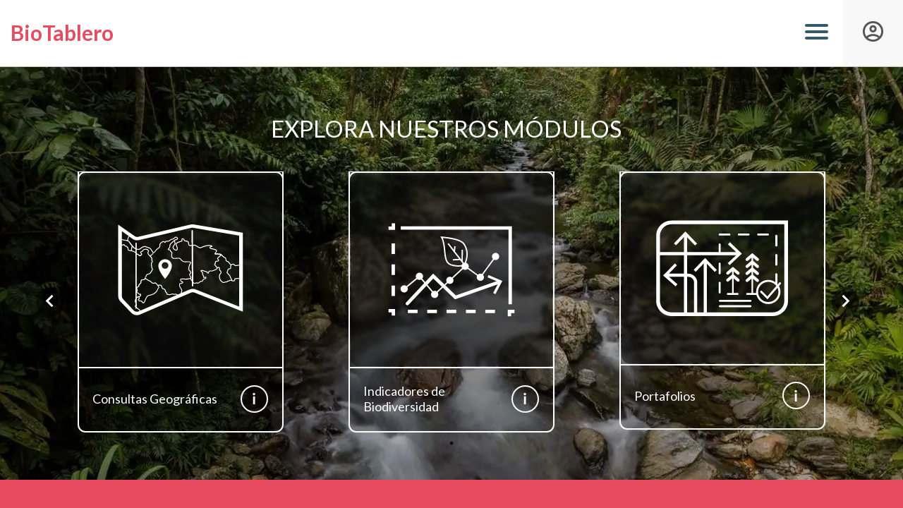

--- FILE ---
content_type: text/html; charset=utf-8
request_url: https://biotablero.humboldt.org.co/
body_size: 772
content:
<!doctype html><html lang="en"><head><meta charset="utf-8"><meta name="viewport" content="width=device-width,initial-scale=1,shrink-to-fit=no"><meta name="theme-color" content="#000000"><link rel="manifest" href="/manifest.json"><link rel="shortcut icon" href="/favicon.ico"><link rel="stylesheet" href="https://unpkg.com/leaflet@1.0.1/dist/leaflet.css"/><link rel="stylesheet" href="//cdnjs.cloudflare.com/ajax/libs/leaflet.draw/1.0.4/leaflet.draw.css"/><title>BioTablero</title><script defer="defer" src="/static/js/main.e926434e.js"></script><link href="/static/css/main.d6ba1f7d.css" rel="stylesheet"></head><body><noscript>You need to enable JavaScript to run this app / Habilita JavaScript para ejecutar esta aplicación</noscript><div id="root"></div></body></html>

--- FILE ---
content_type: text/css; charset=utf-8
request_url: https://biotablero.humboldt.org.co/static/css/main.d6ba1f7d.css
body_size: 99218
content:
@charset "UTF-8";@import url(https://fonts.googleapis.com/css2?family=Lato:ital,wght@0,100;0,300;0,400;0,700;0,900;1,100;1,300;1,400;1,700;1,900&display=swap);.leaflet-image-layer,.leaflet-layer,.leaflet-marker-icon,.leaflet-marker-shadow,.leaflet-pane,.leaflet-pane>canvas,.leaflet-pane>svg,.leaflet-tile,.leaflet-tile-container,.leaflet-zoom-box{left:0;position:absolute;top:0}.leaflet-container{overflow:hidden}.leaflet-marker-icon,.leaflet-marker-shadow,.leaflet-tile{-webkit-user-drag:none;-webkit-user-select:none;user-select:none}.leaflet-safari .leaflet-tile{image-rendering:-webkit-optimize-contrast}.leaflet-safari .leaflet-tile-container{height:1600px;-webkit-transform-origin:0 0;width:1600px}.leaflet-marker-icon,.leaflet-marker-shadow{display:block}.leaflet-container .leaflet-marker-pane img,.leaflet-container .leaflet-overlay-pane svg,.leaflet-container .leaflet-shadow-pane img,.leaflet-container .leaflet-tile,.leaflet-container .leaflet-tile-pane img,.leaflet-container img.leaflet-image-layer{max-height:none!important;max-width:none!important}.leaflet-container.leaflet-touch-zoom{touch-action:pan-x pan-y}.leaflet-container.leaflet-touch-drag{touch-action:none;touch-action:pinch-zoom}.leaflet-container.leaflet-touch-drag.leaflet-touch-zoom{touch-action:none}.leaflet-container{-webkit-tap-highlight-color:transparent}.leaflet-container a{-webkit-tap-highlight-color:rgba(51,181,229,.4)}.leaflet-tile{filter:inherit;visibility:hidden}.leaflet-tile-loaded{visibility:inherit}.leaflet-zoom-box{box-sizing:border-box;height:0;width:0;z-index:800}.leaflet-overlay-pane svg{-moz-user-select:none}.leaflet-pane{z-index:400}.leaflet-tile-pane{z-index:200}.leaflet-overlay-pane{z-index:400}.leaflet-shadow-pane{z-index:500}.leaflet-marker-pane{z-index:600}.leaflet-tooltip-pane{z-index:650}.leaflet-popup-pane{z-index:700}.leaflet-map-pane canvas{z-index:100}.leaflet-map-pane svg{z-index:200}.leaflet-vml-shape{height:1px;width:1px}.lvml{behavior:url(#default#VML);display:inline-block;position:absolute}.leaflet-control{pointer-events:visiblePainted;pointer-events:auto;position:relative;z-index:800}.leaflet-bottom,.leaflet-top{pointer-events:none;position:absolute;z-index:1000}.leaflet-top{top:0}.leaflet-right{right:0}.leaflet-bottom{bottom:0}.leaflet-left{left:0}.leaflet-control{clear:both;float:left}.leaflet-right .leaflet-control{float:right}.leaflet-top .leaflet-control{margin-top:10px}.leaflet-bottom .leaflet-control{margin-bottom:10px}.leaflet-left .leaflet-control{margin-left:10px}.leaflet-right .leaflet-control{margin-right:10px}.leaflet-fade-anim .leaflet-tile{will-change:opacity}.leaflet-fade-anim .leaflet-popup{opacity:0;transition:opacity .2s linear}.leaflet-fade-anim .leaflet-map-pane .leaflet-popup{opacity:1}.leaflet-zoom-animated{transform-origin:0 0}.leaflet-zoom-anim .leaflet-zoom-animated{transition:transform .25s cubic-bezier(0,0,.25,1);will-change:transform}.leaflet-pan-anim .leaflet-tile,.leaflet-zoom-anim .leaflet-tile{transition:none}.leaflet-zoom-anim .leaflet-zoom-hide{visibility:hidden}.leaflet-interactive{cursor:pointer}.leaflet-grab{cursor:grab}.leaflet-crosshair,.leaflet-crosshair .leaflet-interactive{cursor:crosshair}.leaflet-control,.leaflet-popup-pane{cursor:auto}.leaflet-dragging .leaflet-grab,.leaflet-dragging .leaflet-grab .leaflet-interactive,.leaflet-dragging .leaflet-marker-draggable{cursor:move;cursor:grabbing}.leaflet-image-layer,.leaflet-marker-icon,.leaflet-marker-shadow,.leaflet-pane>svg path,.leaflet-tile-container{pointer-events:none}.leaflet-image-layer.leaflet-interactive,.leaflet-marker-icon.leaflet-interactive,.leaflet-pane>svg path.leaflet-interactive{pointer-events:visiblePainted;pointer-events:auto}.leaflet-container{background:#ddd;outline:0}.leaflet-container a{color:#0078a8}.leaflet-container a.leaflet-active{outline:2px solid orange}.leaflet-zoom-box{background:#ffffff80;border:2px dotted #38f}.leaflet-container{font:12px/1.5 Helvetica Neue,Arial,Helvetica,sans-serif}.leaflet-bar{border-radius:4px;box-shadow:0 1px 5px #000000a6}.leaflet-bar a,.leaflet-bar a:hover{background-color:#fff;border-bottom:1px solid #ccc;color:#000;display:block;height:26px;line-height:26px;text-align:center;text-decoration:none;width:26px}.leaflet-bar a,.leaflet-control-layers-toggle{background-position:50% 50%;background-repeat:no-repeat;display:block}.leaflet-bar a:hover{background-color:#f4f4f4}.leaflet-bar a:first-child{border-top-left-radius:4px;border-top-right-radius:4px}.leaflet-bar a:last-child{border-bottom:none;border-bottom-left-radius:4px;border-bottom-right-radius:4px}.leaflet-bar a.leaflet-disabled{background-color:#f4f4f4;color:#bbb;cursor:default}.leaflet-touch .leaflet-bar a{height:30px;line-height:30px;width:30px}.leaflet-touch .leaflet-bar a:first-child{border-top-left-radius:2px;border-top-right-radius:2px}.leaflet-touch .leaflet-bar a:last-child{border-bottom-left-radius:2px;border-bottom-right-radius:2px}.leaflet-control-zoom-in,.leaflet-control-zoom-out{font:700 18px Lucida Console,Monaco,monospace;text-indent:1px}.leaflet-touch .leaflet-control-zoom-in,.leaflet-touch .leaflet-control-zoom-out{font-size:22px}.leaflet-control-layers{background:#fff;border-radius:5px;box-shadow:0 1px 5px #0006}.leaflet-control-layers-toggle{background-image:url([data-uri]);height:36px;width:36px}.leaflet-retina .leaflet-control-layers-toggle{background-image:url([data-uri]);background-size:26px 26px}.leaflet-touch .leaflet-control-layers-toggle{height:44px;width:44px}.leaflet-control-layers .leaflet-control-layers-list,.leaflet-control-layers-expanded .leaflet-control-layers-toggle{display:none}.leaflet-control-layers-expanded .leaflet-control-layers-list{display:block;position:relative}.leaflet-control-layers-expanded{background:#fff;color:#333;padding:6px 10px 6px 6px}.leaflet-control-layers-scrollbar{overflow-x:hidden;overflow-y:scroll;padding-right:5px}.leaflet-control-layers-selector{margin-top:2px;position:relative;top:1px}.leaflet-control-layers label{display:block}.leaflet-control-layers-separator{border-top:1px solid #ddd;height:0;margin:5px -10px 5px -6px}.leaflet-default-icon-path{background-image:url([data-uri])}.leaflet-container .leaflet-control-attribution{background:#fff;background:#ffffffb3;margin:0}.leaflet-control-attribution,.leaflet-control-scale-line{color:#333;padding:0 5px}.leaflet-control-attribution a{text-decoration:none}.leaflet-control-attribution a:hover{text-decoration:underline}.leaflet-container .leaflet-control-attribution,.leaflet-container .leaflet-control-scale{font-size:11px}.leaflet-left .leaflet-control-scale{margin-left:5px}.leaflet-bottom .leaflet-control-scale{margin-bottom:5px}.leaflet-control-scale-line{background:#fff;background:#ffffff80;border:2px solid #777;border-top:none;box-sizing:border-box;font-size:11px;line-height:1.1;overflow:hidden;padding:2px 5px 1px;white-space:nowrap}.leaflet-control-scale-line:not(:first-child){border-bottom:none;border-top:2px solid #777;margin-top:-2px}.leaflet-control-scale-line:not(:first-child):not(:last-child){border-bottom:2px solid #777}.leaflet-touch .leaflet-bar,.leaflet-touch .leaflet-control-attribution,.leaflet-touch .leaflet-control-layers{box-shadow:none}.leaflet-touch .leaflet-bar,.leaflet-touch .leaflet-control-layers{background-clip:padding-box;border:2px solid #0003}.leaflet-popup{margin-bottom:20px;position:absolute;text-align:center}.leaflet-popup-content-wrapper{border-radius:12px;padding:1px;text-align:left}.leaflet-popup-content{line-height:1.4;margin:13px 19px}.leaflet-popup-content p{margin:18px 0}.leaflet-popup-tip-container{height:20px;left:50%;margin-left:-20px;overflow:hidden;pointer-events:none;position:absolute;width:40px}.leaflet-popup-tip{height:17px;margin:-10px auto 0;padding:1px;transform:rotate(45deg);width:17px}.leaflet-popup-content-wrapper,.leaflet-popup-tip{background:#fff;box-shadow:0 3px 14px #0006;color:#333}.leaflet-container a.leaflet-popup-close-button{background:#0000;border:none;color:#c3c3c3;font:16px/14px Tahoma,Verdana,sans-serif;font-weight:700;height:14px;padding:4px 4px 0 0;position:absolute;right:0;text-align:center;text-decoration:none;top:0;width:18px}.leaflet-container a.leaflet-popup-close-button:hover{color:#999}.leaflet-popup-scrolled{border-bottom:1px solid #ddd;border-top:1px solid #ddd;overflow:auto}.leaflet-oldie .leaflet-popup-content-wrapper{zoom:1}.leaflet-oldie .leaflet-popup-tip{-ms-filter:"progid:DXImageTransform.Microsoft.Matrix(M11=0.70710678, M12=0.70710678, M21=-0.70710678, M22=0.70710678)";filter:progid:DXImageTransform.Microsoft.Matrix(M11=0.70710678,M12=0.70710678,M21=-0.70710678,M22=0.70710678);margin:0 auto;width:24px}.leaflet-oldie .leaflet-popup-tip-container{margin-top:-1px}.leaflet-oldie .leaflet-control-layers,.leaflet-oldie .leaflet-control-zoom,.leaflet-oldie .leaflet-popup-content-wrapper,.leaflet-oldie .leaflet-popup-tip{border:1px solid #999}.leaflet-div-icon{background:#fff;border:1px solid #666}.leaflet-tooltip{background-color:#fff;border:1px solid #fff;border-radius:3px;box-shadow:0 1px 3px #0006;color:#222;padding:6px;pointer-events:none;position:absolute;-webkit-user-select:none;user-select:none;white-space:nowrap}.leaflet-tooltip.leaflet-clickable{cursor:pointer;pointer-events:auto}.leaflet-tooltip-bottom:before,.leaflet-tooltip-left:before,.leaflet-tooltip-right:before,.leaflet-tooltip-top:before{background:#0000;border:6px solid #0000;content:"";pointer-events:none;position:absolute}.leaflet-tooltip-bottom{margin-top:6px}.leaflet-tooltip-top{margin-top:-6px}.leaflet-tooltip-bottom:before,.leaflet-tooltip-top:before{left:50%;margin-left:-6px}.leaflet-tooltip-top:before{border-top-color:#fff;bottom:0;margin-bottom:-12px}.leaflet-tooltip-bottom:before{border-bottom-color:#fff;margin-left:-6px;margin-top:-12px;top:0}.leaflet-tooltip-left{margin-left:-6px}.leaflet-tooltip-right{margin-left:6px}.leaflet-tooltip-left:before,.leaflet-tooltip-right:before{margin-top:-6px;top:50%}.leaflet-tooltip-left:before{border-left-color:#fff;margin-right:-12px;right:0}.leaflet-tooltip-right:before{border-right-color:#fff;left:0;margin-left:-12px}.slick-slider{-webkit-touch-callout:none;-webkit-tap-highlight-color:transparent;box-sizing:border-box;touch-action:pan-y;-webkit-user-select:none;user-select:none;-khtml-user-select:none}.slick-list,.slick-slider{display:block;position:relative}.slick-list{margin:0;overflow:hidden;padding:0}.slick-list:focus{outline:none}.slick-list.dragging{cursor:pointer;cursor:hand}.slick-slider .slick-list,.slick-slider .slick-track{transform:translateZ(0)}.slick-track{display:block;left:0;margin-left:auto;margin-right:auto;position:relative;top:0}.slick-track:after,.slick-track:before{content:"";display:table}.slick-track:after{clear:both}.slick-loading .slick-track{visibility:hidden}.slick-slide{display:none;float:left;height:100%;min-height:1px}[dir=rtl] .slick-slide{float:right}.slick-slide img{display:block}.slick-slide.slick-loading img{display:none}.slick-slide.dragging img{pointer-events:none}.slick-initialized .slick-slide{display:block}.slick-loading .slick-slide{visibility:hidden}.slick-vertical .slick-slide{border:1px solid #0000;display:block;height:auto}.slick-arrow.slick-hidden{display:none}.slick-loading .slick-list{background:#fff url([data-uri]) 50% no-repeat}@font-face{font-family:slick;font-style:normal;font-weight:400;src:url(/static/media/slick.a4e97f5a2a64f0ab1323.eot);src:url(/static/media/slick.a4e97f5a2a64f0ab1323.eot?#iefix) format("embedded-opentype"),url(/static/media/slick.295183786cd8a1389865.woff) format("woff"),url(/static/media/slick.c94f7671dcc99dce43e2.ttf) format("truetype"),url(/static/media/slick.2630a3e3eab21c607e21.svg#slick) format("svg")}.slick-next,.slick-prev{border:none;cursor:pointer;display:block;font-size:0;height:20px;line-height:0;padding:0;position:absolute;top:50%;transform:translateY(-50%);width:20px}.slick-next,.slick-next:focus,.slick-next:hover,.slick-prev,.slick-prev:focus,.slick-prev:hover{background:#0000;color:#0000;outline:none}.slick-next:focus:before,.slick-next:hover:before,.slick-prev:focus:before,.slick-prev:hover:before{opacity:1}.slick-next.slick-disabled:before,.slick-prev.slick-disabled:before{opacity:.25}.slick-next:before,.slick-prev:before{-webkit-font-smoothing:antialiased;-moz-osx-font-smoothing:grayscale;color:#fff;font-family:slick;font-size:20px;line-height:1;opacity:.75}.slick-prev{left:-25px}[dir=rtl] .slick-prev{left:auto;right:-25px}.slick-prev:before{content:"←"}[dir=rtl] .slick-prev:before{content:"→"}.slick-next{right:-25px}[dir=rtl] .slick-next{left:-25px;right:auto}.slick-next:before{content:"→"}[dir=rtl] .slick-next:before{content:"←"}.slick-dotted.slick-slider{margin-bottom:30px}.slick-dots{bottom:-25px;display:block;list-style:none;margin:0;padding:0;position:absolute;text-align:center;width:100%}.slick-dots li{display:inline-block;margin:0 5px;padding:0;position:relative}.slick-dots li,.slick-dots li button{cursor:pointer;height:20px;width:20px}.slick-dots li button{background:#0000;border:0;color:#0000;display:block;font-size:0;line-height:0;outline:none;padding:5px}.slick-dots li button:focus,.slick-dots li button:hover{outline:none}.slick-dots li button:focus:before,.slick-dots li button:hover:before{opacity:1}.slick-dots li button:before{-webkit-font-smoothing:antialiased;-moz-osx-font-smoothing:grayscale;color:#000;content:"•";font-family:slick;font-size:6px;height:20px;left:0;line-height:20px;opacity:.25;position:absolute;text-align:center;top:0;width:20px}.slick-dots li.slick-active button:before{color:#000;opacity:.75}body{margin:0}:root{--rojo:#e84a5f;--negro:#22231c;--grisocuro:#39464c;--azul:#355c6c;--gris:#f6f6f6;--blanco:#fff}.next-arrow,.prev-arrow{background:#00000080;border-radius:50%;color:#fff;cursor:pointer;padding:2px;position:absolute;top:50%;transform:translateY(-50%);z-index:10}.prev-arrow{left:-26px}.next-arrow{right:-26px}.next-arrow:hover,.prev-arrow:hover{background-color:#e84a5f;background-color:var(--rojo)}#CarrourselBio .imagen-fondo .Titulo p{color:#fff;color:var(--blanco);font-size:xx-large}.imagen-fondo{animation:zoom 20s infinite;background:url(/static/media/biotablero-slider.3be93217eba9d439ae73.webp);background-position:50%;background-repeat:no-repeat;background-size:cover;height:auto;padding:3% 0 4%;width:100%}.imagen-fondo h1{color:#fff;color:var(--blanco);font-weight:400}.ModuloPrincipal .moduactivo{background-color:#00000038;border:2px solid #ffffffc9;border-radius:11px;margin:auto;width:75%}.ModuloPrincipal span{color:#fff;color:var(--blanco)}.ModuloPrincipal .btncricle button{align-items:center;background-color:#e84a5f00;border:2px solid #fff;border-radius:50%;display:inline-flex;height:39px;justify-content:center;min-width:0;width:39px}.ModuloPrincipal .btncricle button:hover{background-color:#e84a5f;background-color:var(--rojo);border:2px solid #fff;border:2px solid var(--blanco)}.Contenedorquees{background-color:#f5f5f5}img.Modulos{-webkit-backdrop-filter:blur(2px);backdrop-filter:blur(2px);background-color:#11111185;border-radius:11px 11px 0 11px;margin:auto;outline:2px solid #fff;outline:2px solid var(--blanco);outline-offset:1px;overflow:auto;padding:23% 17%}.contenedor{padding:19px}.Cenefa{background-color:#e84a5f;background-color:var(--rojo);color:#fff;font-weight:500;left:0;letter-spacing:1px;margin:0;min-height:135px;padding:0;position:absolute;text-align:center;top:0;width:100%;z-index:0}#Tabs h1{color:#fff;color:var(--blanco);font-weight:400}#Tabs .css-1ehaqqx-MuiButtonBase-root-MuiTabScrollButton-root{display:none}#Tabs p a{color:#e84a5f;color:var(--rojo);font-weight:600}#Tabs span{font-size:1.2rem}#Tabs p{font-size:18px;margin-top:34px}#Tabs{background-color:#f6f6f6;background-color:var(--gris);padding-bottom:59px;padding-top:20px;position:relative}#Tabs .MuiBox-root{align-items:flex-start;display:flex;flex-direction:row;flex-wrap:wrap;z-index:1}#Tabs .Mui-selected{background-color:#39464c;background-color:var(--grisocuro)}#Tabs .Mui-selected,#Tabs button:hover{border:0;color:#fff;color:var(--blanco)}#Tabs button:hover{background-color:#355c6c;background-color:var(--azul)}#Tabs button{background-color:#fff;background-color:var(--blanco);border:1px solid #f6f6f6;border:1px solid var(--gris);color:#22231c;color:var(--negro);display:inline-grid;font-size:17px;justify-content:start;padding:27px;text-transform:none}#Tabs .css-10d9dml-MuiTabs-indicator{background-color:#e84a5f;background-color:var(--rojo)}.contenedor{opacity:0;pointer-events:none;transform:translateY(-15px);transition:opacity .5s ease-in-out,transform .5s ease-in-out}.contenedor.activo{opacity:1;pointer-events:auto;transform:translateY(0)}.activo{animation:slideIn .3s ease-out}.titulo-centrado{padding-top:33px;text-align:center;width:100%}.Modalregistro .Inciosesion Button,.Modalregistro .Registro Button{background-color:#e84a5f;background-color:var(--rojo)}.Modalregistro .Inciosesion Button:hover,.Modalregistro .Registro Button:hover{background-color:#355c6c;background-color:var(--azul)}.Modalregistro .css-1qltlow-MuiTabs-indicator{background-color:#e84a5f;background-color:var(--rojo)}.Modalregistro .css-s2t35c-MuiTabs-scroller{background-color:#000}.moduactivo.active{border:2px solid #fff;border:2px solid var(--blanco)}@media (min-width:0){#Tabs h1{font-size:21px}.interna span{display:block}#Tabs{padding-top:0}.Megamenu .logo{font-size:1.3em}.Cenefa{padding:6px 0 69px}.imagen-fondo{background-repeat:inherit}#Colaboradores.Colaboradores,.imagen-fondo h1{text-align:center}.imagen-fondo h1{font-size:1.5rem}.Contenedorquees grid.Icono{padding-bottom:0}#CarrourselBio .css-f2xmkk-MuiGrid-root{display:inline-flex;justify-content:center;margin-left:0;width:100%}#CarrourselBio p{color:#fff;color:var(--blanco);font-size:34px;font-weight:300}.imagen-fondo .Titulo p{color:#fff;color:var(--blanco);font-size:21px;padding-left:8px;text-align:center}#CarrouselBio .css-9ujvgz-MuiGrid-root{margin-left:0;width:100%}#CarrouselBio .css-9ujvgz-MuiGrid-root>.MuiGrid-item{padding-left:0;text-align:center}#CarrouselBio .css-919fip-MuiGrid-root{margin-left:0;width:100%}#CarrouselBio p{color:#fff;color:var(--blanco);font-size:23px;font-weight:400;margin:18px 0 30px;padding:11px;text-align:center}#CarrouselBio .contenedor,#CarrouselBio p{display:inline-flex;justify-content:center}#CarrouselBio .contenedor span{font-size:1.8em}#Tabs b{border:1px solid #d4d4d4;font-size:1.2rem;padding:2px 7px}#Tabs .Mui-selected b{border:1px solid #fff}#Tabs .MuiBox-root{align-items:center}#Tabs .Contenedorquees{margin-bottom:14px;margin-top:32px}#Tabs .Contenedorquees p{margin-top:0}#Tabs .Espaciado h1{display:none}.next-arrow{right:-2px}.prev-arrow{left:-13px}#Tabs ol{margin-block-start:1em;padding-inline-start:40px}#Tabs h2{color:#22231c;color:var(--negro);font-size:1rem}.interna h5{font-size:16px}#Tabs button{min-width:100%}.interna span{font-size:14px;padding:12px 0 0 15px}}@media (min-width:576px){.Megamenu .logo{font-size:1.7em}.imagen-fondo h1{font-size:2.2em}.Cenefa h1{font-size:1.5em}div#Tab{padding-top:42px}#Colaboradores.Colaboradores{text-align:center}#Tabs .Espaciado h1{display:block}#Tabs .Espaciado{padding:0 23px}#Tabs .MuiBox-root{align-items:flex-start}#Tab .css-drc93y-MuiPaper-root-MuiCard-root{min-height:259px}}@media (min-width:768px){#CarrourselBio .css-f2xmkk-MuiGrid-root{display:inline-flex;justify-content:center;margin-left:inherit;width:100%}#CarrouselBio .css-9ujvgz-MuiGrid-root>.MuiGrid-item{font-size:11px;padding-left:0;text-align:left}.imagen-fondo .Titulo p{font-size:35px}.css-f2xmkk-MuiGrid-root>.MuiGrid-item{padding-left:0}#Colaboradores.Colaboradores{text-align:center}.cenefa-izquierda{display:none}.Cenefa{min-height:100px;padding:6px 0 0}#CarrouselBio .ModuloPrincipal span{font-size:16px}#Tab{padding-top:8px}#Tabs h1{font-size:24px}#Tabs .Contenedorquees{margin-top:45px}#Tabs h2{color:#22231c;color:var(--negro);font-size:1.5rem}#Tabs .Espaciado{margin-top:42px}#Tabs button{max-width:360px}#Tab .css-drc93y-MuiPaper-root-MuiCard-root{min-height:auto}.css-sbio02-MuiTabs-root{margin-top:11px}.interna span{display:none}}@media (min-width:992px){.imagen-fondo{background-repeat:no-repeat}.Colaboradores{text-align:right}.Cenefa h1{font-size:2em;padding:36px 0}.titulo-centrado{padding-top:37px}#Tabs h1{font-size:3em;padding-bottom:20px;padding-top:5px}#Tabs .Espaciado{margin-top:0}#Tabs .Contenedorquees{margin-bottom:5px;margin-top:83px}#Tab{padding-top:35px}.Cenefa{min-height:125px;padding:0}.css-f2xmkk-MuiGrid-root>.MuiGrid-item{padding-left:0}#CarrouselBio p{font-size:33px}#CarrouselBio .contenedor{padding:19px 4px}#Colaboradores.Colaboradores{text-align:right}#CarrouselBio .ModuloPrincipal span{font-size:18px}}@media (min-width:1024px){#CarrouselBio .contenedor{padding:19px}}@keyframes zoom{0%{background-size:100%}50%{background-size:110%}to{background-size:100%}}@keyframes slideIn{0%{opacity:0;transform:translateY(50px)}to{opacity:1;transform:translateY(0)}}.scale-up-center{animation:scale-up-center .4s cubic-bezier(.39,.575,.565,1) both}@keyframes scale-up-center{0%{transform:scale(.4)}to{transform:scale(1)}}#menu{-webkit-font-smoothing:antialiased;background:#ededed;background:#fff;border-bottom-right-radius:5px;border-left:4px solid #e84a5f;box-shadow:0 3px 3px #0000001f,0 3px 3px #00000024;display:inline-flex;display:none;flex-direction:row;flex-wrap:wrap;gap:9px 0;list-style-type:none;margin:35px 42px 0 0;padding:28px 30px 27px 31px;position:absolute;transform:translateY(-100%);transform-origin:0 0;transition:transform .5s ease-in-out,opacity .5s ease-in-out;width:639px}#menu img{filter:invert(0) brightness(0);padding:0 8px 0 0;width:57px}#menu li{align-items:center;display:inline-flex;font-size:20px;padding:10px 0;position:relative}#menu li:hover:before{transform:scaleX(1)}#menu li:before{background:linear-gradient(90deg,#e84a5f,#e84a5f,#be2241);bottom:0;content:"";display:block;height:2px;left:0;position:absolute;transform:scaleX(0);transform-origin:left;transition:transform .5s ease-in-out;width:100%;z-index:5}#menu p{font-size:23px;margin-bottom:3px;padding-left:0;width:100%}#menuToggle{display:block;left:14px;margin-right:15px;padding-right:20px;position:relative;top:0;-webkit-user-select:none;user-select:none;z-index:3}#menuToggle input{-webkit-touch-callout:none;cursor:pointer;display:block;height:32px;left:-5px;opacity:0;position:absolute;top:-7px;width:40px;z-index:4}#menuToggle input:checked~span{background:#e84a5f;opacity:1;transform:rotate(45deg) translate(-2px,-1px)}#menuToggle input:checked~span:nth-last-child(2){transform:rotate(-45deg) translateY(-1px)}#menuToggle input:checked~span:nth-last-child(3){opacity:0;transform:rotate(0deg) scale(.2)}#menuToggle span{background:#335b6b;border-radius:3px;display:block;height:4px;margin-bottom:5px;position:relative;transform-origin:4px 0;transition:transform .5s cubic-bezier(.77,.2,.05,1),background .5s cubic-bezier(.77,.2,.05,1),opacity .55s ease;width:33px;z-index:1}#menuToggle span:first-child{transform-origin:0 0}#menuToggle span:nth-last-child(2){transform-origin:0 100%}.header_info{align-self:center;background-color:#e9e9e94d;display:grid;grid-auto-flow:column;padding:15px;text-align:right}.header_info h1{color:#747474;display:inline-block;font-size:1.2em;font-weight:400;margin:0;padding:18px;text-align:right;vertical-align:middle}.header_info h1 b{font-size:1.3em}.header_info:hover{background-color:#e84a5f}.header_info:hover .Consultasgeográficas,.header_info:hover .Indicadores,.header_info:hover .Monitoreocomunitario,.header_info:hover .Portafolios,.header_info:hover h2,.header_info:hover svg{fill:var(--blanco);color:#fff;filter:hue-rotate(45deg)}.loginBtn svg{color:#555}header.cabezote{background-color:#fff;border-bottom:1px solid #c3c3c3;display:flex;justify-content:space-between;width:100%}header h4{color:#6f6f6f;font-size:15px;font-weight:300;height:60px;line-height:1.1;margin-right:30px;padding:7px 0;text-align:right}header h4 b{font-weight:500}header p{display:inline-block;font-size:30px;font-weight:400;line-height:1;margin-left:5px;padding:16px 10px 0}header p,header p a{color:#e84a5f}nav{align-items:center;color:#5a5050;cursor:pointer;display:inline-flex;font-size:14px;height:100%;vertical-align:top}nav a{color:#232323;transition:color .3s ease;width:318px}nav a:hover{color:#e84a5f}.colaboradores a{margin-left:0}.colaboradores a img{height:48px;object-fit:contain;object-position:center;width:76px}.footerTooltip{background:none;border:none;color:#e84a5f;font-family:Lato,sans-serif;font-size:15px;transition:.2s}.footerTooltip:hover{color:var(--blanco)}.footerflex{padding:17px 21px}.footerflex,.footersm{display:-moz-flex;display:-ms-flex;display:-o-flex;display:flex;justify-content:space-between}.footersm{align-items:flex-end}.footersm a{color:#fff;font-size:15px;font-weight:400;line-height:15px;vertical-align:initial}.footersm h3{line-height:18px;text-align:right;vertical-align:top}.footersm h3 button{cursor:pointer}footer{background-color:#22231c;box-sizing:border-box;padding:18px 17px;width:100%;z-index:20}footer.footerflex .institutoDiv{color:#fff}.footersm h3 a,footer h3 a{color:#e84a5f;font-size:15px;transition:.2s}.footersm h3 a:hover,footer h3 a:hover{color:#fff}footer span{color:#6c6c6c;display:block;font-size:13px;font-weight:600;line-height:1;padding-bottom:15px;text-align:right}.quoteStyle{float:right;padding-top:19px;width:130px}@media (min-width:0){#menu{width:330px}#menuToggle input:checked~ul{display:inline-flex;transform:translate(-60%)}.colaboradores a{margin-left:9px}.footerflex{align-items:center;flex-direction:column}footer span{padding-top:14px;text-align:left}}@media (min-width:550px){.footerflex{align-items:center;flex-direction:inherit}footer span{padding-top:0;text-align:right}}@media (min-width:768px){#menu strong{color:var(--negro);margin-left:-5px}}@media (min-width:990px){#menu{width:639px}#menuToggle input:checked~ul{transform:translate(-92.3%)}}*{font-family:Lato,system-ui,-apple-system,BlinkMacSystemFont,Segoe UI,Roboto,Oxygen,Ubuntu,Cantarell,Open Sans,Helvetica Neue,sans-serif!important}*,body,html{margin:0;padding:0}body,html{height:100%}html{-webkit-font-smoothing:antialiased}body{font-size:12px;height:100%}iframe#webpack-dev-server-client-overlay{display:none!important}.sr-only{display:none}.fullgrid{grid-gap:0 0;display:grid;gap:0 0;grid-template-areas:"header" "wrappergrid" "footer";grid-template-rows:auto 1fr auto;height:100vh}.wrappergrid{grid-area:wrappergrid;overflow:auto}header{grid-area:header}footer{grid-area:footer}.clearfix:after,.clearfix:before{content:" ";display:table}.clearfix:after{clear:both}.clearfix{zoom:1}.linkText,a{cursor:pointer;text-decoration:none}.linkText{color:#e84a5f}#tooltip{background:#e84a5f;color:#fff;max-width:300px;padding:12px;position:absolute;z-index:999}#tooltip.alt-tooltip{background:#490b22}.wrapper{background-image:linear-gradient(0deg,#d5d4d0 0,#d5d4d0 1%,#eeeeec 31%,#efeeec 75%,#e9e9e7);display:block;min-height:calc(100vh - 269px);width:100%}.cabezoteLeft{padding:15px 0}.cabezoteRight{align-items:center;display:flex}.cabezoteRight h2{color:#000;display:inline-block;font-size:2em;font-weight:400;padding:0 8px;transform:translateY(32%);-webkit-transform:translateY(32%)}.interna{display:inline-block;resize:both}.interna h3{color:#e84a5f;font-size:32px;height:auto;margin:0;padding:0}.interna span{color:#5a5050;font-weight:400;line-height:0}.userBox{color:#fff;display:inline-block;padding:4px 10px 0;position:relative;resize:both}.userBox:hover{color:#2a363b}.userInfo{color:#c3c3c3;display:inline-block;padding:4px 10px 4px 15px;position:relative;resize:both}.userInfo h6{color:#2a363b;display:inline-block;font-size:16px;font-weight:600;height:22px;line-height:0;line-height:22px;padding:15px 0 15px 15px;vertical-align:top}.iconUserLogged{background:url([data-uri]) no-repeat 50%;border:none;cursor:pointer;float:right;height:22px;margin-top:18px;outline:none;width:20px}.finderline{background:url(/static/media/sky.d215246dc2fa3a80ba4b.jpg) no-repeat 50%;background-color:#2a363b;background-size:cover;min-height:400px;padding:20px 0;width:100%}.finderline,h1{text-align:center}h1{color:#2a363b;font-size:30px;font-weight:300;line-height:1;margin-top:30px}.maint{margin-bottom:35px;margin-top:5px;text-transform:uppercase}h2{color:#6f6f6f;font-size:22px;margin-bottom:10px;text-align:center}.finder,h2{font-weight:300}.finder{background:url([data-uri]) no-repeat 50%;border:2px solid #0000;color:#0000;display:inline-block;font-size:30px;height:280px;line-height:1;margin:35px 15px;text-transform:uppercase;transition:all 1s ease;width:280px}.finder b{font-weight:400}.geo{background-image:url([data-uri])}.ind{background-image:url([data-uri])}.per{background-image:url([data-uri])}.com{background-image:url([data-uri])}.port{background-image:url([data-uri])}.ale{background-image:url([data-uri])}.mon{background-image:url([data-uri])}.activeicon{border:2px solid #fff;border-radius:10px}.finder:hover{background:none;background-color:#fff;border-radius:10px;box-shadow:0 3px 6px #00000029,0 3px 6px #0000003b;color:#2a363b}.menuline{background:linear-gradient(#e84a5f,#e84a5f 140px,#0000 0,#0000);display:-moz-flex;display:-ms-flex;display:-o-flex;display:flex;justify-content:center;min-height:100px;padding:20px 0;width:100%}menu{display:inline-block;margin:35px 35px 35px 0}menu button{background-color:#fff;border:none;border-bottom:1px solid #e6e6e6;color:#5a5050;cursor:pointer;display:block;font-size:15px;outline:none;padding:25px 30px;text-align:left;width:318px}menu button b{border:1px solid #5a5050;margin-right:2px;padding:3px}menu button.active b,menu button.active:hover b{border:2px solid #fff;padding:5px}menu button:hover b{border:1px solid #fff}menu button:hover{background-color:#547a82;color:#fff}menu button.active{background-color:#2a363b;border-bottom:none;color:#fff;font-size:20px;padding:35px 30px}.showHome{background:none;background-image:url([data-uri]);border:none;left:85px;min-height:28px;min-width:28px;position:relative;top:-14px;z-index:2}.showHome:focus{outline:none!important}.rotate{transform:rotate(-180deg);transition:all 1s}.hidden-false p,.hidden-true p{font-size:14px;margin:auto;max-width:87%}.rotate-false{transform:rotate(-180deg);transition:all 1s}.hidden-true{height:0;overflow:hidden;padding:0;transition:all 1s}.hidden-false{background-color:#fff;height:auto;padding:30px 0 35px 15px;transition:all 1s;z-index:1}.hidden,.invisible{display:none}.invisible{transition:all 1s ease}.geocont{display:block}.content{display:inline-block;display:none;margin-left:30px;margin-top:80px;vertical-align:top;width:700px}.content h1{color:#fff;margin-bottom:50px;text-align:left}.content p{color:#2a363b;font-size:16px;line-height:1.5;padding-bottom:30px}.content{display:block}.col1{display:inline-block;vertical-align:top;width:70%}.col1 h2{padding:20px 0 0 20px;text-align:left}.col1 img{margin-left:7px}.col1 img:first-of-type{margin-left:30px}.chart{padding:20px}.col2{border-left:1px solid #c1c1c1;display:inline-block;margin-left:10px;min-height:calc(100vh - 272px);padding:0;width:calc(30% - 20px)}.col2,.col2 h1{vertical-align:top}.col2 h1{background-color:#e84a5f;color:#fff;margin:0 0 10px;padding:35px;text-align:left;width:100%;width:calc(100% - 64px)}.col2 h3{color:#355c7d;font-size:16px;font-weight:400;padding:0 35px}.col2 p{color:#5a5050;font-size:14px;padding:10px 30px 10px 50px}.col2 img{margin:10px 0 15px 35px}.download{background:url([data-uri]) #fff 5px no-repeat;border:none;box-shadow:0 1px 3px #0000001f,0 1px 2px #0000003d;color:#e84a5f;font-size:14px;margin:0 35px 20px;padding:10px 13px 10px 37px}.download:hover{background-color:#2a363b;background-image:url([data-uri]);color:#fff}.mb10{margin-bottom:5px}.mb30{margin-top:30px;max-height:700px;overflow-y:scroll}.contgeo{padding:20px}.minicol{display:inline-block;margin-left:1.5%;vertical-align:top;width:23%}.minicol h1{background-color:#2a363b;color:#fff;font-size:19px;font-weight:400;padding:15px;text-transform:uppercase}.minicard{border:1px solid #5a5050;margin:15px auto;padding:10px 8px 15px 12px;transition:all .7s cubic-bezier(.25,.8,.25,1);width:85%}.fivedots{min-height:100px!important}.botones{border-left:1px solid #c1c1c1;float:right;margin-left:5px;padding-left:7px;vertical-align:top}.botones button{background:none;background-color:#f67280;border:none;border-radius:50%;cursor:pointer;display:block;height:15px;margin-top:3px;width:15px}button.rel2{background-color:#6c5b7b}button.rel3{background-color:#e82e47}button.rel4{background-color:#2b74cf}button.rel5{background-color:#ed8425}button.rel6{background-color:#e3b21b}button.rel7{background-color:#7c9c37}button.rel8{background-color:#3eaca8}.rela1active{background-color:#fff;border:none;border-top:6px solid #f67280}.rela2active{background-color:#fff;border:none;border-top:6px solid #6c5b7b}.rela3active{background-color:#fff;border:none;border-top:6px solid #e82e47}.rela4active{background-color:#fff;border:none;border-top:6px solid #2b74cf}.rela5active{background-color:#fff;border:none;border-top:6px solid #ed8425}.rela6active{background-color:#fff;border:none;border-top:6px solid #e3b21b}.rela7active{background-color:#fff;border:none;border-top:6px solid #7c9c37}.rela8active{background-color:#fff;border:none;border-top:6px solid #3eaca8}.relgraph{display:none;margin:0 auto;text-align:center;width:900px}.relgraph h2,.relgraph h3{color:#2a363b;font-weight:400;line-height:1;text-align:left}.relgraph h3{font-size:18px}.backbtn{border:1px solid #e84a5f;color:#e84a5f;display:none;font-size:16px;left:30px;padding:3px 8px;position:absolute;top:135px}.backbtn:hover{background-color:#e84a5f;border:none;color:#fff}.minicard:hover{background-color:#fff;border-color:#fff}.minicard h3{color:#2a363b;display:block;font-size:18px;font-weight:400;margin-bottom:18px;text-align:left}.minicard a{border:1px solid #e84a5f;border-radius:50%;color:#e84a5f;font-size:18px;line-height:8px;padding:0 7px;vertical-align:top}.minicard a:hover{background-color:#e84a5f;color:#fff}.relgraph{padding:30px}#options-wrap.affix{top:51px;width:100%}#options-wrap{z-index:999999}#options{padding-top:20px;width:100%}#filter-container{height:2162px;margin:0 auto;overflow:hidden;position:relative;width:909px}#filters .item{background-color:#fff;box-shadow:0 1px 3px #0000001f,0 1px 2px #0000003d;float:left;margin:20px;min-height:220px;padding:20px;transition:all .3s cubic-bezier(.25,.8,.25,1);width:250px}#filters .item:hover{background-color:#fecea8;box-shadow:0 14px 28px #00000040,0 10px 10px #00000038}#filters p{margin:0}#filter-counter,#filters #filter-display{font-size:16px;line-height:2;padding:10px}div.filter-display-container{display:block}.tab-pane{padding-top:20px}.isotope-item{z-index:2}.isotope-hidden.isotope-item{pointer-events:none;z-index:1}.isotope,.isotope .isotope-item{transition-duration:.1s}.isotope{transition-property:height,width}.isotope .isotope-item{transition-property:transform,opacity}.isotope .isotope-item.no-transition,.isotope.no-transition,.isotope.no-transition .isotope-item{transition-duration:0s}a.ecospp:hover,a.metas:hover,a.perb:hover,label.ecospp:hover,label.metas:hover,label.perb:hover{cursor:hand!important;cursor:pointer!important}a.clone,a.ecospp,a.metas,a.perb{padding:5px}label.ecospp,label.metas,label.perb{margin-bottom:10px;margin-top:10px}a.disabled,a.disabled:active,a.disabled:hover{color:#a9a9a9}.data-counter{padding-right:200px}#reset-filters:hover{cursor:hand!important;cursor:pointer!important}.item h1{border-bottom:1px solid #424242;padding-bottom:15px;text-align:left}.item h1:hover{color:#e84a5f}.item h2{font-size:18px;font-style:italic;padding-top:5px;text-align:left}.item h3{color:#3eaca8;font-weight:400;padding-bottom:30px;padding-top:10px}.item a{border:1px solid #e84a5f;border-radius:50%;color:#e84a5f;float:right;font-size:30px;height:46px;line-height:46px;text-align:center;width:46px}.item a:hover{background-color:#e84a5f;color:#fff;transition:all .3s cubic-bezier(.25,.8,.25,1)}#filters{padding-bottom:50px}.filter-display-container{background-color:#547a82;color:#2a363b;display:block;font-size:15px;padding:20px}.filter-display-container a.ecospp,.filter-display-container a.metas,.filter-display-container a.perb{color:#fff;padding:20px 20px 20px 0}a#reset-filters{border:1px solid #22231c;color:#22231c;padding:3px 8px}#options{background-color:#2a363b;padding-bottom:45px}#options h1{border-bottom:1px solid #fff;color:#fff;display:inline-block;margin:0 30px;padding:5px 0;text-align:left}#options>div{padding:5px}#options h5{color:#3eaca8;display:block;font-size:20px;font-weight:300;padding:20px 0 10px}#options label{color:#fff;font-size:14px;font-weight:400;letter-spacing:1}#options .disabled label{color:#547a82;font-weight:300}.appSearcher{background-color:#eeeeec;display:flex;flex-flow:row}.drawPAcc{width:100%}.drawPAcc .MuiAccordionSummary-content svg{color:#e84a5f;height:20px;width:20px}.confirmButton{background-color:#e84a5f;border:none;box-sizing:border-box;color:#501e23;display:block;height:30px;left:10px;padding:5px;position:absolute;top:143px;width:30px;z-index:401}.confirmButton svg{height:19px;width:19px}.confirmActions{box-sizing:border-box;font-weight:400;left:42px;position:absolute;top:143px;z-index:401}.confirmActions li{display:inline-block;list-style:none}.confirmActions li button{background-color:#e84a5f;border:none;border-left:1px solid #aaa;color:#fff;cursor:pointer;font-size:12px;height:30px;padding:0 10px;width:100%}.mapsTitle{display:inline-block;font-size:15px;left:45px;position:relative;z-index:401}.mapsTitle>.title{background-color:#fff;border-bottom:1px solid #e84a5f;color:#e84a5f;padding:5px 12px}.mapsTitle>.legendError{background-color:#fff;color:#424242;text-align:center}.gradientLegend{background-color:#fff;color:#2a363b;font-size:9px;font-weight:600;margin-top:1px;padding:5px 8px 3px}.gradientLegend>.text{display:flex;justify-content:space-between;margin-top:0 auto}.viewfinder{background-color:#eeeeec;border:0 solid #cc3;flex:1 1 60%;margin:2px;order:1;padding:5px}.contentView{flex:1 1 40%;flex-direction:column;order:2;overflow:auto;z-index:2}.contentView svg{transition:all 1s ease}.selector{font-size:12px}.selector h1{background-color:#e84a5f;color:#fff;font-size:2.2em;font-weight:300;margin:0;padding:20px;text-align:left;text-transform:uppercase}.drawer_header{align-items:center;background-color:#e84a5f;display:flex}.Consultasgeográficas{background-image:url([data-uri])}.Consultasgeográficas,.Indicadores{background-size:contain;filter:invert(1);float:right;height:65px;width:65px}.Indicadores{background-image:url([data-uri])}.Portafolios{background-image:url([data-uri]);filter:invert(1)}.Compensaciónambiental,.Portafolios{background-size:contain;float:right;height:65px;width:65px}.Compensaciónambiental{background-image:url([data-uri])}.Monitoreocomunitario{background-image:url([data-uri]);background-size:contain;filter:invert(1);float:right;height:65px;width:65px}.mt2{margin-top:35px}.selector p{color:#2a363b;font-size:15px;line-height:1.5;margin-top:12px;max-width:75%;padding:0 25px}.selector p i{border:1px solid #2a363b;color:#2a363b;font-style:normal;margin-right:3px;padding:0 5px}.informer h3{color:#4a585f;font-size:12px;font-weight:700;height:auto;margin:0;padding:0;text-align:center}.description{margin-bottom:15px}.drawer{background-color:#eeeeec;flex:3 1 60%;font-family:Open Sans,sans-serif;font-size:12px;order:2;padding:5px 8px 0}.drawer h3{color:#4a585f;font-size:12px;font-weight:700;height:auto;margin:0;padding:0;text-align:center}#region{display:block!important;padding-top:0}.m0,.m0b{color:#2a363b!important;font-size:14px;margin:0!important}.m0b>div:first-child{background-color:#a1b6bf}.m1{background-color:#ebebeb!important;color:#4a585f;display:inline-block;width:100%}.m0b div[class*=MuiExpansionPanelDetails-root]{padding:6px 8px!important}.bulletTooltip{line-height:1;max-width:230px;white-space:normal}.extraLegend{color:#424242;display:flex;font-size:12px;font-weight:600;justify-content:space-between;margin-top:-8px;padding:0 30px 0 15px}.accordionSelected{background-color:#fff!important}.accordionSelected>div:first-child{border-bottom:1px solid #e84a5f;color:#e84a5f;font-size:18px;letter-spacing:1;text-transform:uppercase}.leaflet-container{background-color:#eeeeec;border:0 solid #cc3;flex:3 1 60%;height:auto;order:1;padding:5px;z-index:0}.leaflet-control-zoom a{font-weight:300!important}.leaflet-control-zoom a,.leaflet-draw a{background-color:#e84a5f!important;border-radius:0!important;color:#fff!important}.leaflet-draw a{background-blend-mode:multiply;font-weight:400!important}.leaflet-bar{border:0!important}#draw-polygon>div:first-child,#panel1-Geocerca>div:first-child,#panel3>div:first-child,.selector-expanded>div:first-child{background-color:#2a363b;color:#fff!important;font-family:Open Sans,sans-serif!important;font-size:15px}#draw-polygon>div:first-child svg,#panel1-Geocerca>div:first-child svg,#panel3>div:first-child svg,.selector-expanded>div:first-child svg{color:#e84a5f}.disabled{background-color:#000}.MuiFormLabel-root.Mui-focused,.tabs.Mui-selected{color:#e84a5f!important}.DrawerTab .MuiTabs-indicator{background-color:#e84a5f!important}.MuiAutocomplete-option[data-focus=true]{background-color:#e84a5f0a!important}.MuiInputBase-root{background-color:#fff}.MuiInput-underline:after,.MuiOutlinedInput-root.Mui-focused .MuiOutlinedInput-notchedOutline{border-color:#2a363b!important}div[class*=hjhLld]{font-size:14px!important;font-weight:700;line-height:normal!important}div[class*=eaRHYv]{font-size:14px!important;line-height:normal}.inlineb{display:inline-block!important;margin:10px 20px}#region .inlineb button{background-color:initial;border:none;border-right:1px solid #2a363b;color:#979797;cursor:pointer;font-size:13px;font-weight:300;font-weight:600;margin-bottom:3px;min-height:42px;outline:none;padding:5px 12px;vertical-align:top;width:120px}#region .inlineb button:hover{background-color:#e84a5f;border-right:1px solid #0000;color:#fff}.Select-menu-outer{bottom:100%;top:auto}.complist-longer .Select-menu-outer{display:block!important;height:auto!important;position:relative!important}.Select-option.is-focused{background-color:#fce4e8!important}.geobtn,.tittlebtn{background-color:initial;border:none;border-bottom:1px solid #0000;color:#fff;cursor:pointer;outline:none}.tittlebtn{display:inline-block}.geobtn svg{font-size:30px}.geobtn:hover{border-bottom:1px solid #2a363b;color:#2a363b}.tittlebtn:hover{border:none}.tabs{margin:0!important;padding:0!important;vertical-align:top!important;width:25%!important}.tabs2{max-width:auto!important;width:50%!important}.informer header{box-shadow:none!important;height:auto;padding:0}.HAgen h4{background-color:#2a363b;color:#e84a5f;font-size:14px;font-weight:400;padding:8px 25px;text-transform:uppercase}.HAgen h4 b{color:#fff;font-weight:700;margin-left:10px;text-transform:none}.graphcontainer{margin:0;padding:15px!important}.pt5{padding-top:0!important}.pt6{padding:15px 0 0!important;width:98%}.graphcontainer h4{background-color:#fff;border:1px solid #e84a5f;color:#e84a5f;display:inline-block;font-size:18px;font-weight:400;margin-top:5px;padding:8px;position:relative;text-transform:uppercase;z-index:1}.graphcontainer h4 b{color:#2a363b;font-weight:600;margin-left:10px;text-transform:none}.graphcontainer h5{background-color:#e84a5f;color:#fff;display:table;font-size:15px;font-weight:600;margin:-7px 0 0 10px;padding:2px 4px;position:relative;text-transform:none;z-index:2}.graphcontainer h6{border-bottom:1px solid #2a363b;color:#2a363b;display:table;font-size:14px;font-weight:400;margin-left:10px;margin-top:10px;padding-bottom:3px}.disclaimer{border-bottom:1px solid #5db1d4;border-top:1px solid #5db1d4;color:#424242;font-size:12px;margin:0 30px 10px 15px;padding:7px 6px 3px}.fullview-container{border-bottom:2px solid #0000;display:inline-block;margin-left:15px;padding-bottom:6px}.fullview{vertical-align:bottom;width:40px}.fullview-container:hover{border-bottom:2px solid #000;cursor:pointer}.fullview-container.filtered{border-bottom:2px solid tomato}.singleeco{background-color:#2a363b;color:#fff;font-weight:400;margin-left:5px;padding:5px 7px 4px}.singleeco,.singleeco2{display:inline-block;font-size:16px}.singleeco2{border:1px solid #2a363b;color:#2a363b;font-weight:600;padding:4px 6px 3px}.graphcontainer h3{color:#2a363b;font-size:14px;font-weight:500;margin:0 0 5px 7px;padding:3px 5px;text-align:left}.graphcontainer h3 b{font-weight:700;margin-left:10px}.ecoest{border:1px solid #ea495f;margin:25px 12px 10px;padding:0 15px}.minus20{margin-left:-27px!important;margin-top:-20px!important}.minusperc{margin-left:-17px!important}.graficaeco{line-height:1em!important;max-width:600px}.graficaeco2{margin:0 0 12px 5px;max-width:593px}.graficaeco2 svg{line-height:1em!important;margin:0!important}.graficaeco2 h3{margin-bottom:0;padding:0}.informer header button{max-width:500px!important}.tooltip-graph-container{background-color:#333;border-radius:5px;box-shadow:0 1px 3px 0 #0003,0 1px 1px 0 #00000024,0 2px 1px -1px #0000001f;color:#fff;font-size:12px;line-height:1.5;min-width:60px;padding:5px 10px;white-space:nowrap}.graphcard{background-color:#fff;border-radius:5px;box-shadow:0 3px 6px #00000029,0 3px 6px #0000003b;margin:10px 0;position:relative}.graphcard:hover{box-shadow:0 10px 20px #00000030,0 6px 6px #0000003b}.graphcard h2{background-color:#2a363b;border-bottom:1px solid #e84a5f;color:#fff;display:block;font-size:16px;font-weight:400;padding:10px;text-align:left}.graphcard p{color:#424242;font-size:14px;padding:10px;text-align:right}.graphinfo{border-style:none;cursor:pointer;display:inline-block;margin-top:-3px;outline:none;padding-right:3px;vertical-align:middle}.graphcardAcc .graphinfo{color:#bbb;padding-left:0;padding-right:0}.graphinfobox{margin-bottom:20px;padding-left:10px}.MuiSvgIcon-root-1.graphinfo{font-size:medium}.graphinfo:hover{color:#e84a5f}.graphinfo2-true p,.graphinfo3-true p{color:#424242;font-size:12px;line-height:1.3;padding:3px 8px 10px 0;text-align:left}.pt5 .graphinfo3-true p{padding-top:13px}.graphinfo2-true,.graphinfo3-true{border-bottom:1px solid #ddd;margin:0 0 15px 20px;transition:all 1s;width:94%}.graphinfo2-true{margin-left:10px}.pt5 h3 svg,.pt6 h2 svg,.pt6 h3 svg{color:#bbb}.downSpecial2:hover,.downSpecial:hover,.pt5 h3 svg:hover,.pt6 h2 svg:hover,.pt6 h3 svg:hover{color:#e84a5f}.pt6 .graphinfo{cursor:pointer;display:block;margin-bottom:10px;padding-left:10px;text-align:left}.pt5 .graphinfo3,.pt6 .graphinfo3{cursor:pointer;display:inline-block;margin-bottom:5px;margin-right:10px}.downSpecial.activeBox,.downSpecial2.activeBox,.graphinfo.activeBox,.graphinfo3.activeBox{color:#e84a5f}.pt6 p{margin:5px 0 0 15px}.ml10 .graphinfo2-true{margin-left:20px}.ml10 .graphinfobox .graphinfo2-true{margin-left:10px}.svgPointer,.svgPointer2{cursor:pointer}.graphcardAcc{border-bottom-left-radius:4px;border-bottom-right-radius:4px;box-shadow:0 1px 3px 0 #0003,0 1px 1px 0 #00000024,0 2px 1px -1px #0000001f;margin-bottom:5px;padding-bottom:10px}.graphcardAcc h2{border-bottom:1px solid #e84a5f;color:#e84a5f;font-size:18px;font-weight:400;margin-bottom:10px;padding:22px 24px}.graphcardAcc h2,.graphcardAcc h3,.pt6 h6{letter-spacing:1;text-align:left;text-transform:uppercase}.graphcardAcc h3,.pt6 h6{border:1px solid #4a585f;color:#4a585f;display:inline-block;font-size:14px;margin:12px 3px 8px 15px;padding:5px 12px}.graphcardAcc h3.textBoxes{border:none;display:block;margin:0 0 5px 22px;padding:3px 5px}.pt6 h6{margin-right:0}.pt6 h6.h6Selected{background-color:#120000;color:#fff;font-weight:600}.svgPointer2 h6{margin-bottom:3px;margin-top:0;min-width:100px}.svgPointer2 h5{min-width:40px}.svgPointer2 .p-label{cursor:auto;font-weight:600;margin-bottom:5px;margin-left:15px;text-transform:uppercase}.pt6 h5{border:1px solid;display:inline-block;margin-left:0;padding:5px 12px}.numberSP{align-items:center;display:flex;justify-content:space-between}.nos-title{color:#6f6f6f;line-height:1.2;margin-left:30px}.nos-title b{color:tomato}.nos-title.legend{margin-bottom:15px;margin-left:15px}.nos-title.selected{border-left:2px solid tomato;color:#2a363b;font-weight:600;margin-left:15px;padding-left:14px}.numberSP a{margin-right:10px}.numberSP a:hover{color:tomato}.richnessLegend{margin:10px 0 10px 15px}.richnessLegend p{margin:0 0 2px}.dpcLegend{margin-bottom:10px}.dpcLegend p{margin-right:10px}.targetsLegend{margin:10px 0 10px 25px}.targetsLegend p{margin:0 0 0 5px}.targetsLegendInfoButton{color:#bbb;padding-left:0!important;text-align:left}.targetsLegendInfoButton svg{font-size:12px}.innerInfo{border:none!important;font-weight:700!important;text-transform:none!important}.innerInfoH5{padding:3px 4px 0!important}.innerInfoH3{margin:2px 0 0 35px!important}.fiLegend{margin-bottom:10px}p.legcomp{padding-top:0}.legcomp b{color:#ea495f;margin-left:10px;margin-right:10px}.legcomp i{color:#eabc47}.legcomp em,.legcomp i{font-style:normal;font-weight:600;margin-right:10px}.legcomp em{color:#51b4c1}.pb{padding-bottom:0}.leaflet-popup-tip{background-color:#000000e6!important}.leaflet-popup-content-wrapper,.leaflet-tooltip{background-color:#000000e6!important;border-radius:4px;color:#fff!important;font-size:14px;font-weight:500;line-height:1.5;padding:12}.leaflet-tooltip{border:0}.nocolor{color:#0000}.total{background-color:#fff;border-radius:5px;box-shadow:0 1px 3px #00000029,0 3px 6px #0000003b;display:inline-block;margin-bottom:5px;margin-right:5px;min-width:190px;padding:10px 15px}.total h3{color:#ea495f;font-size:18px;font-weight:400;padding-bottom:5px;text-align:left}.total:hover{box-shadow:0 10px 20px #00000030,0 6px 6px #0000003b}.total h4{font-size:30px;text-align:left}.ecosystems{margin-top:15px}.Biomatit{border-bottom:1px solid #ea495f;color:#424242;padding:5px}.complist-longer{margin-top:5px}.popbtns{padding-bottom:10px}.complist-longer svg{color:#ea495f;float:left;height:25px;width:25px}.graphcardAcc .icondown{color:#2a363b;cursor:pointer;float:right}.icondown-container{display:inline-block;vertical-align:middle}.icondown-container svg{color:#bbb}.icondown-container svg:hover{color:#e84a5f}.icondelete,.icongraph{color:#fff;text-align:right}.icondelete,.icongraph,.icongraph2{background-color:initial;border:0;cursor:pointer;display:inline-block;outline:none}.icongraph2{color:#e84a5f;text-align:left;vertical-align:bottom}.icondelete{float:right}.icondelete:disabled{color:#757474;outline:0}table.graphcard{font-size:12px;padding:7px;width:100%}.graphcard th{border-bottom:1px solid #ea495f;color:#ea495f;font-size:13px;padding:5px 3px;text-transform:uppercase}.graphcard td,.graphcard th{margin-bottom:15px;text-align:left}.graphcard td{color:#345b6b;padding:1px 3px}tr.row2table:nth-child(odd){background-color:#ea495f26}.graphcard tr.row3table td{background-color:#345b6b;color:#fff!important;font-weight:600}.addbiome{background:#0000;border:2px solid #ea495f;border-radius:50%;cursor:pointer;height:30px;margin-top:10px;outline:none;position:relative;width:30px}.addbiome:after{height:4px;left:5px;margin-top:-2px;right:5px;top:50%}.addbiome:after,.addbiome:before{background-color:#ea495f;content:" ";display:block;position:absolute;z-index:9}.addbiome:before{bottom:5px;left:50%;margin-left:-2px;top:5px;width:4px}.addbiome:hover{background-color:#ea495f}.addbiome:hover:after,.addbiome:hover:before{background-color:#fff}.subbiome{background:#0000;border:2px solid #345b6b;border-radius:50%;cursor:pointer;height:30px;margin-top:10px;outline:none;position:relative;width:30px}.subbiome:after{content:" ";display:block;height:4px;left:5px;margin-top:-2px;position:absolute;right:5px;top:50%;z-index:9}.subbiome:after,.subbiome:hover{background-color:#345b6b}.subbiome:hover:after{background-color:#fff}.smbtn{height:20px;margin-left:10px;margin-top:1px;width:20px}.smbtn:after{height:2px;left:3px;margin-top:-1px;right:3px}.smbtn:before{bottom:3px;margin-left:-1px;top:3px;width:2px}.tableError{background-color:#c2374d;color:#fff;float:left;font-weight:600;letter-spacing:1px;margin-left:-10px;margin-top:82px;padding:3px 10px;position:absolute;z-index:200}.inputError{color:#c2374d;font-weight:600}.areaCompleted{color:#62591e}.errorData{background-color:#fff;color:#cf5a16;display:block;font-size:14px;font-weight:400;margin-bottom:5px;margin-top:5px;padding:10px 0 10px 25px;text-align:left}.graphcard td input{background-color:initial;border:none;border-bottom:1px solid #ea495f;width:75px}.graphcard td input:focus{border-color:#000;outline:none}.special .row2table td:nth-child(3){white-space:nowrap}.special{border-top-left-radius:0;border-top-right-radius:0;margin-top:-9px}.overview,.titecositema{background-color:#2a363b;border-top-left-radius:5px;border-top-right-radius:5px;color:#fff;padding:10px 10px 15px}.titecositema{margin-top:8px}.listSS{margin-top:10px}.HasSelected,.listSS{background:#fff;border-radius:3px;color:#e84a5f}.HasSelected{font-size:18px;font-weight:500;height:22px!important;margin-bottom:5px;margin-left:10px;padding:5px 8px;text-align:right;white-space:nowrap}.addedBioma{color:#51b4c1}.backgraph,.downgraph,.saveStrategyButton{background-color:initial!important;border:1px solid #fff!important;border-radius:3px;color:#2a363b;cursor:pointer;font-size:13px!important;font-weight:600!important;line-height:20px!important;min-height:32px!important;min-width:164px!important;outline:none;padding:5px 8px!important;text-align:left;text-transform:uppercase;vertical-align:middle}.downgraph{margin-top:10px!important}.saveStrategyButton{min-width:0!important;min-width:auto!important}.backgraph svg,.downgraph svg,.iconsave svg,.saveStrategyButton svg{color:#ea495f;float:left;height:20px;margin-right:3px;margin-top:0;width:20px}.backgraph:hover,.downgraph:hover,.saveStrategyButton:hover{background-color:#fff!important}.vx-axis-label,tspan{-webkit-font-smoothing:antialiased!important;-moz-osx-font-smoothing:grayscale!important;border:none!important;font-stretch:always!important;font-weight:300!important}.loginBtnCont{display:grid;margin-top:-6px;min-height:70px}.loginBtn{background-color:initial;border:none;cursor:pointer;outline:none}.loginbtn:hover{background-color:var(--azul)}.rightTitle{color:#424242;font-size:11px;font-weight:700;margin-bottom:-20px;padding-right:70px;text-align:right;text-transform:uppercase}.divergentDataBar{color:#cf5a16;font-size:13px;margin-left:10px}.newProjectTitle{background-color:#e84a5f;border-radius:5px 0 0 0;display:-moz-flex;display:-ms-flex;display:-o-flex;display:flex;justify-content:space-between;padding:15px 20px 10px}.newProjectTitle h2{color:#fff;line-height:25px;text-transform:uppercase;vertical-align:initial}.generalAlarm{-ms-align-items:center;align-items:center;background-color:#42424299;display:-moz-flex;display:-ms-flex;display:-o-flex;display:flex;height:100%;justify-content:center;position:absolute;width:100%}.generalAlarm h2{background-color:#fff;border-radius:50%;box-sizing:border-box;height:260px;padding:75px 30px 0;width:260px}.generalAlarm h2 b{color:#ea485f;text-transform:uppercase}.generalAlarm button{color:#ea485f;position:fixed;right:20px;top:20px}.uim_modal{background-color:#fff;border-radius:5px 0 0 5px;box-shadow:0 3px 3px #0000001f,0 3px 3px #00000024;left:0;margin:auto;padding:190px 20px 30px;position:fixed;right:0;top:29%;width:300px}.uim_modal.loginModal{background-image:url(/static/media/login.26dad215c5d3e807c66f.png);background-repeat:no-repeat}.uim_modal.userModal{background-image:url([data-uri]);background-position:50% 20%;background-repeat:no-repeat}.uim_modal:hover{box-shadow:0 10px 20px #00000030,0 6px 6px #0000003b}.login input{box-sizing:border-box;font-size:12px;margin-top:10px;outline:none;padding:0 10px;width:100%}.login input::placeholder{color:#aaa}.loginbtn,.logoutbtn{background-color:#e84a5f;border:none;cursor:pointer;font-size:18px;font-weight:600;margin-top:27px;outline:none;padding:9px 10px;text-align:center;width:100%}.uim_modal .closebtn{align-items:center;background-color:#fff;border-radius:50%;color:#aaa2a3;display:inline-flex;height:30px;justify-content:center;position:absolute;right:4px;top:6px;width:30px}.uim_modal .closebtn:hover{background-color:#e84a5f}.loginbtn.disabled{color:#fff;text-decoration:none}.recoverbtn{background-color:initial;border:none;color:#345b6b;cursor:pointer;float:left;font-size:12px;margin-top:27px;outline:none;text-align:left}.loginInput{background-color:#fff;border:1px solid #ccc;border-radius:4px;color:#333;line-height:34px;margin-top:1px;position:relative;width:99%}.newProjectModal .npcontent{padding:15px}.newProjectModal{background-color:#fff;border-radius:5px 0 0 5px;bottom:200px;box-shadow:0 3px 3px #0000001f,0 3px 3px #00000024;outline:none;padding-bottom:15px;position:fixed;right:0;width:350px}.newProjectModal:hover{box-shadow:0 3px 6px #00000029,0 3px 6px #0000003b}.addprjbtn{color:#e84a5f;float:right;margin-top:10px;text-align:right}.addprjbtn,.closebtn{background-color:initial;border:none;cursor:pointer;outline:none}.closebtn{line-height:25px}.closebtn:hover{color:#fff}.projectInput{background-color:#fff;border:1px solid #ccc;border-radius:4px;color:#333;line-height:34px;margin-top:1px;position:relative;width:99%}.newBiome .npcontent{padding:0 15px 10px}.newBiome h2{color:#ea495f;font-size:18px;font-weight:400;margin-top:5px;padding:10px 15px 0;text-align:left;text-transform:uppercase}.newBiome{background-color:#fff;border-radius:5px;box-shadow:0 1px 3px #00000029,0 3px 6px #0000003b;width:auto}.newBiome:hover{box-shadow:0 10px 20px #00000030,0 6px 6px #0000003b}.newBiome .addprjbtn{float:none;margin:0 0 0 90%;padding-top:10px}.sendCreateBiomes{background-color:initial;border:1px solid #e84a5f;color:#e84a5f;cursor:pointer;font-size:12px;font-weight:600;letter-spacing:1px;margin-top:5px;outline:none;padding:5px 10px;text-transform:uppercase}.newBiomeAlarm button:hover,.sendCreateBiomes:hover{background:none;background-color:#e84a5f;color:#fff}.newBiomeAlarm{background-color:#fff;border-radius:50%;box-sizing:border-box;color:#424242;font-size:14px;height:260px;margin-left:calc(50vw - 130px);margin-top:calc(50vh - 130px);outline:none;padding:75px 30px 0;text-align:center;width:260px}.newBiomeAlarm div{border-bottom:1px solid #424242;margin-bottom:10px;padding-bottom:10px}.newBiomeAlarm button{background-color:initial;border:1px solid #e84a5f;color:#e84a5f;cursor:pointer;font-weight:600;letter-spacing:1px;margin:5px;outline:none;padding:5px 0;text-transform:uppercase;width:50px}.nBA2{padding-top:100px}.ul-padding{padding-left:15px}.ul-padding-info-text{color:#424242;font-size:12px;list-style:disc;padding-left:35px}.ul-padding-info-text li{padding-top:3px}h3.warningNote{color:#e84a5f;font-size:10px;padding-left:10px}.load-wrapp{background-color:initial;height:60px;margin:0;padding:0 50px;transform:rotate(180deg);width:100px}.line,.load-wrapp{display:inline-block}.line{background-color:#e84a5f;height:15px;margin:0 2px;vertical-align:bottom;width:13px}.load-1 .line:last-child{animation:loadingA 1.5s 1s infinite;background-color:#d65e6e;vertical-align:top}.load-1 .line:nth-last-child(2){animation:loadingA 1.5s .5s infinite;vertical-align:top}.load-1 .line:nth-last-child(3){animation:loadingA 1.5s 0s infinite;background-color:#e32759;vertical-align:top}.wrapperPort{background:url(/static/media/bg2Port.667a318c59046f6307c6.png) no-repeat 0 100%;background-size:contain}.wrapperPort *,.wrapperPort :after,.wrapperPort :before{box-sizing:border-box;-moz-box-sizing:border-box;-webkit-box-sizing:border-box;-ms-box-sizing:border-box}.splitPort{align-items:center;background:url(/static/media/bg1Port.aceb4fe2d063b3997236.png) no-repeat 100% 0;background-size:70vw;display:flex;justify-content:space-between;padding:2rem}.colPort2{grid-gap:10px;display:grid;grid-template-columns:[col1-start] auto [col2-start] auto [col2-end];grid-template-rows:[row1-start] auto [row2-start] auto [row2-end];justify-content:center;min-height:calc(100vh - 210px);min-width:320px;width:65vw}.portCard{background-color:#fff;border-radius:15px;box-shadow:0 1px 3px #0000001f,0 1px 2px #0000003d;min-height:220px;padding:20px;transition:all .3s cubic-bezier(.25,.8,.25,1);width:300px}.portcard:hover{box-shadow:0 7px 14px #00000040,0 5px 7px #00000038}.portCard .button-container{display:flex;flex-direction:row-reverse}.portCard .button{cursor:pointer;height:30px;text-align:center;width:30px}.portCard .button:hover{background-color:#e6c6ca}.pcTitle{border-bottom:1px solid #2a363b;color:#2a363b;display:block;font-weight:700;margin-bottom:5px;padding-bottom:10px}.pcDate,.pcTitle{font-size:1.3rem;text-transform:uppercase}.pcDate{color:#000;font-weight:300;letter-spacing:1px}.pcDate,.pcText{margin-bottom:10px}.pcText{color:#707070;font-size:1rem;font-weight:400;padding-left:5px}.rowPort1{align-self:end;grid-row:row1-start}.rowPort1,.rowPort2{grid-column:col2-start}.rowPort2{align-self:start;grid-row:row2-start}.rowPort3{align-self:center;grid-column:col1-start;grid-row:row1-start/row2-end}.colPort1{padding-left:2rem;width:30vw}.portTitle{border-bottom:2px solid #22231c;color:#22231c;display:inline-block;font-size:5rem;font-weight:700;margin-bottom:20px;padding-bottom:20px}.portText1{grid-gap:3rem;color:#606060;display:grid;font-size:.8rem;font-weight:400;grid-template-columns:1fr 1fr}.downBtnSpecial{display:inline-block;vertical-align:top}.downSpecial{padding:15px 0 0 5px}.downSpecial,.downSpecial2{color:#bbb;cursor:pointer;vertical-align:top}.downSpecial2{background-color:#fff;margin:-13px 0 0 5px;padding:2px 7px 0}.downSpecial3{margin-left:35px;margin-top:-2px;position:absolute}@keyframes loadingA{0%{height:15px}50%{height:35px}to{height:15px}}@media screen and (max-width:1400px){.portText1{grid-gap:1rem;grid-template-columns:1fr}.colPort2{width:50vw}.colPort1{width:40vw}}@media screen and (max-width:1200px){.btnhome b{display:none;padding:30px 20px}menu{margin:35px 20px}menu button{font-size:13px;padding:25px 20px;width:220px}menu button b{display:none}menu button.active{font-size:22px;padding:35px 20px}.content{width:600px}.colPort2{width:52vw}.colPort1{width:35vw}.portTitle{font-size:4rem}}@media screen and (max-width:980px){.portCard{width:auto}.pcText{font-size:.9rem}.leaflet-container{padding:0}.iconsave{margin-right:5px}.viewfinder{flex:0 1}.contentView,.viewfinderShow{flex:1 0 100%}.contentViewHide{flex:0 1}}@media screen and (max-width:910px){.colPort2{grid-template-columns:1fr;grid-template-rows:[row1-start] auto [row2-start] auto [row3-start] auto [row3-end]}.rowPort1{align-self:center;grid-row:row1-start}.rowPort2{align-self:center;grid-row:row2-start}.rowPort3{grid-row:row3-start}.portTitle{font-size:3rem}.menuline,menu{display:block}menu button,menu button.active{border:0;border-right:1px solid #e6e6e6;display:inline-block;font-size:15px;height:100px;margin:0;padding:0 15px;vertical-align:top;width:25%}menu button.active{font-size:18px}.content{margin-top:20px;width:90%}.content h1{color:#e84a5f;margin-bottom:20px}}@media screen and (max-width:780px){.wrapperPort{background:url([data-uri]) no-repeat 100% 0}}@media screen and (max-width:680px){.splitPort{background:url(/static/media/bg3Port.051071a619bbf0711928.png) no-repeat 0 100%;background-size:70vw;display:inline-block}.colPort1,.colPort2{width:auto}.colPort1{margin-bottom:50px}.wrapperPort{background:inherit}}@media (min-width:644px) and (max-width:767px){.Cenefa{min-height:0;padding:1px 0 30px}#Tabs .Espaciado h1{display:none}}@media screen and (max-width:619px){.userInfo h6{display:none}.sukzg{display:flex;flex-wrap:wrap}.maint{margin:7px 0 25px}.sc-fqkvVR.elKsCj{background-color:#0a0a0a50;height:204px;margin:3px 9px 13px;width:44%}.finder{background-position:50%;background-size:contain;border:1px solid #fff;border-radius:10px;font-size:17px;height:100%;margin:0;width:100%}.finderline{padding:54px 0}menu button,menu button.active{text-align:center;width:49%}.wrapper{background-image:linear-gradient(0deg,#e6e6e6 0,#eee 1%,#f7f7f7 31%,#fff 75%,#fff)}.hidden-false p,.hidden-true p{max-width:92%;padding-right:19px}.header_info{margin-right:0}.content{margin-top:0;width:85%}footer{padding:21px 20px 25px}.footersm a{font-size:11px;width:49%}.footersm{align-items:flex-end;float:inherit;gap:25px;margin:auto}}@media screen and (max-width:490px){.container{width:90%}}@media screen and (max-width:450px){.logoGEB{background-size:contain;width:65px}.wrapperPort{background:none}.fullgrid .indicatorCard{width:58%}.links{position:absolute;right:5px;top:6px}}@media (min-width:0){.interna h5{font-size:16px}.cabezoteRight h2{font-size:0}}@media (min-width:990px){.cabezoteRight h2{font-size:1.2em}#Tabs ol{font-size:18px}.indicatorCard h1{font-weight:200}}.wrapperCbmd{grid-gap:5px 5px;background-image:linear-gradient(0deg,#d5d4d0 0,#d5d4d0 1%,#eeeeec 31%,#efeeec 75%,#e9e9e7);box-sizing:border-box;display:grid;gap:5px 5px;grid-template-areas:"leftcol Montabs1 Montabs2 Montabs3 Montabs4" "leftcol Graph Graph Graph graphInfo" "leftcol Graph Graph Graph graphInfo";grid-template-columns:1fr 1fr 1fr 1fr 1fr;grid-template-rows:.2fr 1.8fr 1fr;margin:0;padding:10px}.leftcol{grid-area:leftcol}.Montabs1{grid-area:Montabs1}.Montabs2{grid-area:Montabs2}.Montabs3{grid-area:Montabs3}.Montabs4{grid-area:Montabs4}.graphInfo{grid-area:graphInfo}.Graph{grid-area:Graph}.card{background-color:#f8f8f8;border-radius:5px;padding:15px;transition:all .7s cubic-bezier(.25,.8,.25,1)}.card:hover,.cardTab:hover{background-color:#fff}.card h2{background-color:#2a363b;border-radius:3px;color:#fff;font-weight:400;padding:5px;text-align:left;text-transform:uppercase;vertical-align:middle}.card h2 svg{margin-top:-5px;vertical-align:middle}.card h3{border-bottom:2px solid #e6e6e6;color:#6e6e6e;font-size:17px;font-weight:300;margin-bottom:20px;padding:5px 5px 20px}.card h3 b{font-weight:700}.card h4{font-size:13px;margin-bottom:10px}.cardTab{background-color:#f8f8f8;border-radius:5px;color:#424242;cursor:pointer;font-size:2em;padding:15px;transition:all .7s cubic-bezier(.25,.8,.25,1)}.cTactive{background-color:#e84a5f;color:#fff}.cTactive:hover{background-color:#e84a5f;color:#000}.accordionCss{margin-bottom:10px}.accTitle,.innerMet{font-size:14px!important}.accTitle b{color:#e84a5f}.innerMet{color:#6e6e6e}.clickDiv{cursor:pointer;width:100%}.clickDiv.selected{color:#e84a5f}:focus{outline:none}.wrapperIndicators{grid-gap:0;background-color:#eeeeec;box-sizing:border-box;display:grid;gap:0;grid-template-areas:"leftnav-title countD" "leftnav-filters masonry-cards";grid-template-columns:1fr 4fr;grid-template-rows:-webkit-min-content auto;grid-template-rows:min-content auto;margin:0;min-height:calc(100vh - 269px);overflow-y:scroll}.wrapperIndicators.full-content{grid-template-areas:"leftnav-title countD" "masonry-cards masonry-cards"}.leftnav-title{grid-area:leftnav-title}.leftnav-filters{grid-area:leftnav-filters}.leftnav-filters.hide{display:none}.masonry-cards{grid-area:masonry-cards}.countD{border-bottom:1px solid #e84a5f;color:#03344b;display:flex;font-size:18px;grid-area:countD;justify-content:space-between;margin-bottom:10px;margin-left:20px;max-width:290px;padding:25px 0 10px;width:290px}.countD svg{color:#e84a5f;font-size:22px}.downloadAll{fill:#e84a5f;border-color:#0000;cursor:pointer;margin-top:-5px}.cardTitles{border-bottom:1px solid #2a363b;display:flex;gap:10px;justify-content:space-between;padding-bottom:15px}.leftnav-filters,.leftnav-title{background-color:#03344b;color:#fff}.card2 h3{border-bottom:1px solid #e6e6e6;gap:5px;padding:24px 15px 3px}.card2 h3,.tagList h4{color:#f8f8f8;display:flex;flex-direction:row;transition:all .7s cubic-bezier(.25,.8,.25,1)}.tagList h4 svg{color:#f8f8f8}.card2 .text{font-family:Roboto,sans-serif;font-size:18px;font-weight:500}.closed-filters *{color:#03344b}.closed-filters h3{border-color:#03344b}.closed-filters{background-color:initial}.tagList{border-bottom:1px solid #e6e6e6;margin:15px 0;padding-bottom:15px}.tagBox{margin:5px 0!important}.tagBox>div:first-child svg{color:#fff}.tagCat{color:#fff!important;font-size:1.15rem}.tagCat .MuiAccordionSummary-content svg{font-size:13px}.tagCat>div{display:flex;justify-content:space-between}.tagOptions input[type=checkbox]{margin-bottom:5px;margin-right:5px;vertical-align:middle}.tagList .MuiAccordionDetails-root{padding-bottom:7px}.selectedTags{display:inline-block;margin:5px 15px;min-height:20px}.selectedTags>div{color:#fff;display:inline-block;margin-right:2px;padding:0 2px}.indicatorCard{background-color:#fff;border-radius:15px;box-shadow:0 1px 3px #0000001f,0 1px 2px #0000003d;margin:10px;min-height:220px;padding:20px;transition:all .3s cubic-bezier(.25,.8,.25,1);width:300px}.expandedCard,.indicatorCard.no-transition{transition:none}.expandedCard{min-width:300px;width:calc(100% - 75px)}.indicatorCard:hover{background-color:#f1f1f1;box-shadow:0 7px 14px #00000040,0 5px 7px #00000038}.expandedCard:hover{background-color:#f2f2f2}.indicatorCard a{height:30px;text-align:center;width:30px}.indicatorCard h1{color:#2a363b;flex:1 1;font-size:24px;letter-spacing:1px;margin-top:0;text-align:left}.indicatorCard h2{color:#107e7c;font-size:20px;font-style:normal;margin-bottom:0;padding-top:10px}.indicatorCard h2,.indicatorCard h3{font-family:Lato,sans-serif;text-align:left}.indicatorCard h3{color:#d49077;font-size:14px;margin-top:10px;padding-left:5px}.indicatorCard h4{color:#707070;font-family:Lato,sans-serif;font-size:14px;font-weight:400;padding:0 0 0 5px;text-align:left}.expandedCard h4{white-space:pre-line}.links{border-left:1px solid #eeeeed;display:flex;flex-direction:column;gap:5px;padding-left:8px}.linkURL,.links{fill:#e84a5f}.linkURL:visited{color:#e84a5f}.links :hover{color:#03344b}.expandIndicatorButton{cursor:pointer;height:30px;text-align:center;width:30px}.clearFilters,.openFilters{background-color:initial;border-color:#0000;cursor:pointer;margin-top:-5px}.expandedCard h1{max-width:500px}@media (min-width:1010px){.spliter{-moz-column-gap:15px;column-gap:15px;display:inline-flex}.colbg{border-left:1px solid #eeeeed;padding:0 45px 0 15px}.colsm{min-width:20%}}@media (min-width:1352px){.expandedCard{width:1020px}}@media (min-width:1804px){.expandedCard{width:1380px}}
/*# sourceMappingURL=main.d6ba1f7d.css.map*/

--- FILE ---
content_type: image/svg+xml
request_url: https://biotablero.humboldt.org.co/static/media/indicadores-biodiversidad-icono.2fa784bf00c0f788919a1eccfdcdc29b.svg
body_size: 1195
content:
<?xml version="1.0" encoding="UTF-8"?>
<svg id="Layer_1" data-name="Layer 1" xmlns="http://www.w3.org/2000/svg" viewBox="0 0 145.76 110.09">
  <defs>
    <style>
      .cls-1 {
        fill: #fff;
      }
    </style>
  </defs>
  <g>
    <polygon class="cls-1" points="134.84 99.33 142.13 99.33 142.13 103.05 138.56 103.05 138.56 106.62 134.84 106.62 134.84 99.33"/>
    <path class="cls-1" d="M120.79,103.23h-10.65v-3.72h10.65v3.72ZM99.5,103.23h-10.65v-3.72h10.65v3.72ZM78.2,103.23h-10.65v-3.72h10.65v3.72ZM56.91,103.23h-10.65v-3.72h10.65v3.72ZM35.61,103.23h-10.65v-3.72h10.65v3.72Z"/>
    <polygon class="cls-1" points="3.63 98.65 10.93 98.65 10.93 105.94 7.21 105.94 7.21 102.37 3.63 102.37 3.63 98.65"/>
    <path class="cls-1" d="M10.75,84.25h-3.72v-11.68h3.72v11.68ZM10.75,60.89h-3.72v-11.68h3.72v11.68ZM10.75,37.52h-3.72v-11.68h3.72v11.68Z"/>
    <polygon class="cls-1" points="7.21 3.47 10.93 3.47 10.93 10.76 3.63 10.76 3.63 7.04 7.21 7.04 7.21 3.47"/>
    <polygon class="cls-1" points="139.41 93.41 135.69 93.41 135.69 10.59 17.1 10.59 17.1 6.87 139.41 6.87 139.41 93.41"/>
  </g>
  <g>
    <rect class="cls-1" x="77.43" y="22.9" width="1.49" height="29.54" transform="translate(-6.78 55.33) rotate(-37.47)"/>
    <rect class="cls-1" x="74.43" y="43.11" width="7.63" height="1.49" transform="translate(-2.11 3.99) rotate(-2.89)"/>
    <rect class="cls-1" x="78.28" y="38.48" width="12.87" height="1.49" transform="translate(44.36 123.41) rotate(-89.23)"/>
    <path class="cls-1" d="M80.58,51.63c-1.29,0-2.76-.12-4.44-.41-7.87-1.39-10.32-3.75-11.4-16.7-1-12.05-3.22-15.09-3.24-15.12l-.99-1.3,1.62.09c.83.05,20.43,1.36,24.79,7.41,8.18,11.35.95,24.03.87,24.16l-.08.13-.12.09c-.11.08-2.31,1.65-7.02,1.65ZM63.38,19.79c.82,1.87,2.14,6.07,2.85,14.6,1.06,12.7,3.35,14.16,10.17,15.36,6.38,1.13,9.55-.5,10.19-.89.75-1.4,6.27-12.48-.88-22.39-1.6-2.23-6.17-4.11-13.21-5.44-3.74-.71-7.27-1.08-9.12-1.25Z"/>
    <rect class="cls-1" x="73.05" y="31.54" width="6.61" height="1.49" transform="translate(36.15 104.79) rotate(-83.91)"/>
    <circle class="cls-1" cx="20.9" cy="76.28" r="4.02"/>
    <circle class="cls-1" cx="37.66" cy="62.34" r="4.02"/>
    <circle class="cls-1" cx="71.18" cy="66.78" r="4.02"/>
    <circle class="cls-1" cx="87.94" cy="51.17" r="4.02"/>
    <circle class="cls-1" cx="121.46" cy="40.3" r="4.02"/>
    <circle class="cls-1" cx="104.7" cy="63.39" r="4.02"/>
    <circle class="cls-1" cx="54.42" cy="82.39" r="4.02"/>
    <polygon class="cls-1" points="54.36 83.47 37.57 63.39 21.38 76.86 20.43 75.71 37.76 61.29 54.49 81.31 87.88 50.2 104.54 62.35 120.86 39.87 122.06 40.74 104.87 64.43 88 52.13 54.36 83.47"/>
    <g>
      <path class="cls-1" d="M24.33,94.44c-.45,0-.91-.17-1.27-.5-.75-.7-.79-1.88-.09-2.63l29.81-31.94,24.97,24.28,47.69-16.94c.97-.34,2.03.16,2.38,1.13.34.97-.16,2.03-1.13,2.38l-49.87,17.72-23.91-23.24-27.22,29.16c-.37.39-.86.59-1.36.59Z"/>
      <polygon class="cls-1" points="121.24 82.12 118.79 80.85 125.07 68.82 112.61 63.43 113.7 60.91 128.88 67.46 121.24 82.12"/>
    </g>
  </g>
</svg>

--- FILE ---
content_type: image/svg+xml
request_url: https://biotablero.humboldt.org.co/static/media/portafolio-icono.beebcc9d96b36a0f7ee9754fb8ccac8a.svg
body_size: 2679
content:
<svg width="204" height="149" viewBox="0 0 204 149" fill="none" xmlns="http://www.w3.org/2000/svg">
<path d="M138.321 62.4377C139.147 63.3975 140.597 63.503 141.55 62.6803L146.938 58.0813V62.9123L138.565 70.0639C137.601 70.8867 137.496 72.3317 138.321 73.2916C139.147 74.2515 140.597 74.357 141.55 73.5448L146.938 68.9458V73.7768L138.565 80.9284C137.601 81.7512 137.496 83.1963 138.321 84.1561C139.147 85.116 140.597 85.2215 141.55 84.4093L146.938 79.8103V84.6413L138.565 91.7929C137.601 92.6157 137.496 94.0608 138.321 95.0101C139.147 95.97 140.597 96.086 141.55 95.2633L146.938 90.6643V112.836H140.343C139.475 112.836 138.776 113.533 138.776 114.397C138.776 115.262 139.475 115.959 140.343 115.959H154.528C156.613 124.038 163.96 130.03 172.714 130.03C183.077 130.03 191.503 121.633 191.503 111.307C191.503 108.005 190.635 104.904 189.122 102.204L192.001 98.8285C192.562 98.1745 192.477 97.183 191.821 96.624C191.165 96.0649 190.17 96.1493 189.608 96.8033L187.29 99.5141C187.1 99.2821 186.899 99.0711 186.697 98.8496C186.697 98.8074 186.697 98.7758 186.697 98.7336V83.8608C186.697 82.9959 185.999 82.2997 185.131 82.2997C184.263 82.2997 183.564 82.9959 183.564 83.8608V96.0544C180.494 93.8709 176.747 92.584 172.703 92.584C162.34 92.584 153.914 100.98 153.914 111.307C153.914 111.824 153.956 112.33 153.988 112.836H149.235V90.6643L154.623 95.2633C155.057 95.6324 155.586 95.8118 156.116 95.8118C156.761 95.8118 157.407 95.5375 157.862 95.0101C158.688 94.0502 158.572 92.6051 157.619 91.7929L149.246 84.6413V79.8103L154.634 84.4093C155.068 84.7785 155.597 84.9578 156.126 84.9578C156.772 84.9578 157.418 84.6835 157.873 84.1561C158.699 83.1963 158.582 81.7512 157.629 80.9284L149.256 73.7768V68.9458L154.644 73.5448C155.078 73.914 155.608 74.0933 156.137 74.0933C156.783 74.0933 157.428 73.819 157.883 73.2916C158.709 72.3317 158.593 70.8867 157.64 70.0639L149.267 62.9123V58.0813L154.655 62.6803C155.089 63.0494 155.618 63.2288 156.147 63.2288C156.793 63.2288 157.439 62.9545 157.894 62.4271C158.72 61.4672 158.603 60.0221 157.651 59.1994L148.134 51.0668L138.618 59.1994C137.654 60.0221 137.549 61.4672 138.374 62.4271M172.714 95.6957C177.827 95.6957 182.357 98.164 185.215 101.951L171.348 118.205L162.869 109.756C162.255 109.145 161.26 109.145 160.646 109.756C160.032 110.368 160.032 111.36 160.646 111.971L171.539 122.825L186.92 104.788C187.841 106.771 188.37 108.976 188.37 111.296C188.37 119.893 181.352 126.897 172.714 126.897C164.076 126.897 157.058 119.904 157.058 111.296C157.058 102.689 164.076 95.6957 172.714 95.6957Z" fill="white"/>
<path d="M108.724 91.3393C107.761 92.1621 107.655 93.6072 108.47 94.5671C109.296 95.5269 110.746 95.6324 111.709 94.8097L117.097 90.2107V112.826H110.481C109.613 112.826 108.914 113.522 108.914 114.387C108.914 115.252 109.613 115.948 110.481 115.948H125.417C126.285 115.948 126.984 115.252 126.984 114.387C126.984 113.522 126.285 112.826 125.417 112.826H119.394V90.2107L124.782 94.8097C125.216 95.1788 125.746 95.3582 126.275 95.3582C126.921 95.3582 127.566 95.0839 128.022 94.5565C128.847 93.5966 128.731 92.1515 127.767 91.3288L119.394 84.1772V79.3462L124.782 83.9451C125.216 84.3143 125.746 84.4937 126.275 84.4937C126.921 84.4937 127.566 84.2194 128.022 83.692C128.847 82.7321 128.731 81.287 127.767 80.4643L118.251 72.3317L108.735 80.4643C107.771 81.287 107.665 82.7321 108.48 83.692C109.306 84.6519 110.756 84.7573 111.72 83.9451L117.108 79.3462V84.1772L108.735 91.3288L108.724 91.3393Z" fill="white"/>
<path d="M97.9267 113.585C98.7947 113.585 99.4933 112.889 99.4933 112.024V97.1408C99.4933 96.2759 98.7947 95.5797 97.9267 95.5797C97.0586 95.5797 96.36 96.2759 96.36 97.1408V112.024C96.36 112.889 97.0586 113.585 97.9267 113.585Z" fill="white"/>
<path d="M97.9267 83.8292C98.7947 83.8292 99.4933 83.133 99.4933 82.2681V67.3847C99.4933 66.5198 98.7947 65.8236 97.9267 65.8236C97.0586 65.8236 96.36 66.5198 96.36 67.3847V82.2681C96.36 83.133 97.0586 83.8292 97.9267 83.8292Z" fill="white"/>
<path d="M185.141 70.528C186.009 70.528 186.708 69.8318 186.708 68.9669V54.0836C186.708 53.2186 186.009 52.5225 185.141 52.5225C184.273 52.5225 183.575 53.2186 183.575 54.0836V68.9669C183.575 69.8318 184.273 70.528 185.141 70.528Z" fill="white"/>
<path d="M185.141 40.7719C186.009 40.7719 186.708 40.0757 186.708 39.2108V24.3275C186.708 23.4625 186.009 22.7664 185.141 22.7664C184.273 22.7664 183.575 23.4625 183.575 24.3275V39.2108C183.575 40.0757 184.273 40.7719 185.141 40.7719Z" fill="white"/>
<path d="M157.259 23.9161H172.195C173.063 23.9161 173.762 23.2199 173.762 22.355C173.762 21.4901 173.053 20.7939 172.195 20.7939H157.259C156.391 20.7939 155.692 21.4901 155.692 22.355C155.692 23.2199 156.391 23.9161 157.259 23.9161Z" fill="white"/>
<path d="M127.397 23.9161H142.323C143.191 23.9161 143.889 23.2199 143.889 22.355C143.889 21.4901 143.191 20.7939 142.323 20.7939H127.397C126.529 20.7939 125.83 21.4901 125.83 22.355C125.83 23.2199 126.529 23.9161 127.397 23.9161Z" fill="white"/>
<path d="M97.9267 23.9161H112.852C113.72 23.9161 114.419 23.2199 114.419 22.355C114.419 21.4901 113.72 20.7939 112.852 20.7939H97.9267C97.0586 20.7939 96.36 21.4901 96.36 22.355C96.36 23.2199 97.0586 23.9161 97.9267 23.9161Z" fill="white"/>
<path d="M145.287 123.49H98.2442C97.3761 123.49 96.6775 124.186 96.6775 125.051C96.6775 125.916 97.3761 126.612 98.2442 126.612H145.287C146.155 126.612 146.853 125.916 146.853 125.051C146.853 124.186 146.155 123.49 145.287 123.49Z" fill="white"/>
<path d="M145.287 131.791H98.2442C97.3761 131.791 96.6775 132.487 96.6775 133.352C96.6775 134.217 97.3761 134.913 98.2442 134.913H145.287C146.155 134.913 146.853 134.217 146.853 133.352C146.853 132.487 146.155 131.791 145.287 131.791Z" fill="white"/>
<path d="M23.8169 0.668152C10.786 0.668152 0.189819 11.2373 0.189819 24.2114V125.114C0.189819 138.099 10.786 148.658 23.8169 148.658H179.563C192.594 148.658 203.19 138.099 203.19 125.114V0.668152H23.8169ZM5.92721 125.125V54.3684H42.818V82.9537H19.5085L32.0419 70.1799L29.0567 67.1316L10.8389 85.7067L30.0306 102.594L32.8464 99.2821L19.8367 87.8374H42.818V142.941H23.8169C13.9511 142.941 5.91663 134.945 5.91663 125.104M58.4741 142.951H47.7403V87.848H49.4975C54.441 87.848 58.4741 91.8562 58.4741 96.7927V142.951ZM197.463 125.125C197.463 134.956 189.439 142.962 179.563 142.962H78.1104V67.5218L90.2944 80.2534L93.4489 77.3843L75.4534 58.5876L57.8496 77.11L61.0676 80.0318L73.1881 67.2687V142.951H63.3858V96.7927C63.3858 89.1559 57.1509 82.9431 49.4975 82.9431H47.7403V54.3578H123.311L110.322 66.5936L113.191 69.758L132.129 51.9107L113.614 34.2849L110.672 37.4809L123.258 49.4635H99.5039V37.6286C99.5039 36.7637 98.8052 36.0675 97.9372 36.0675C97.0692 36.0675 96.3706 36.7637 96.3706 37.6286V49.4635H47.7509V26.5004L59.9349 39.2319L63.0894 36.3628L45.0939 17.5662L27.4901 36.0886L30.7081 39.0104L42.8286 26.2472V49.4635H5.92721V24.2114C5.92721 14.3806 13.9511 6.37466 23.8275 6.37466H197.463V125.114V125.125Z" fill="white"/>
</svg>


--- FILE ---
content_type: image/svg+xml
request_url: https://biotablero.humboldt.org.co/static/media/quien-lo-hace.ea6054f49626150ad4f530a4b08d6877.svg
body_size: 505
content:
<svg width="36" height="34" viewBox="0 0 36 34" fill="none" xmlns="http://www.w3.org/2000/svg">
<ellipse cx="6.44183" cy="6.50836" rx="5.60517" ry="5.74017" fill="#2A363B"/>
<ellipse cx="30.2314" cy="6.50836" rx="5.60517" ry="5.74017" fill="#2A363B"/>
<path d="M0.83667 18.7493C0.83667 17.0924 2.17982 15.7493 3.83667 15.7493H10.071C11.7279 15.7493 13.071 17.0924 13.071 18.7493V33.3228H0.83667V18.7493Z" fill="#2A363B"/>
<path d="M23.6023 18.7493C23.6023 17.0924 24.9454 15.7493 26.6023 15.7493H32.8367C34.4935 15.7493 35.8367 17.0924 35.8367 18.7493V33.3228H23.6023V18.7493Z" fill="#2A363B"/>
<path d="M9.44735 18.7213L2.96631 23.7524L9.44735 28.6101M4.39319 23.7524H32.8047M27.8103 18.7213L33.6799 23.7524L27.8103 28.6101" stroke="#2A363B" stroke-width="1.49205" stroke-linecap="round" stroke-linejoin="round"/>
<path d="M9.44735 18.7213L2.96631 23.7524L9.44735 28.6101" stroke="white" stroke-width="1.49205" stroke-linecap="round" stroke-linejoin="round"/>
<rect x="4.18457" y="23.0553" width="8.88647" height="1.43774" fill="white"/>
<path d="M27.2726 18.7213L33.7537 23.7524L27.2726 28.6101" stroke="white" stroke-width="1.49205" stroke-linecap="round" stroke-linejoin="round"/>
<rect width="8.88647" height="1.43774" transform="matrix(-1 0 0 1 32.5354 23.0553)" fill="white"/>
</svg>


--- FILE ---
content_type: image/svg+xml
request_url: https://biotablero.humboldt.org.co/static/media/a-quien-va-dirigido.661998e316525eede427f049248173d1.svg
body_size: 534
content:
<svg width="36" height="34" viewBox="0 0 36 34" fill="none" xmlns="http://www.w3.org/2000/svg">
<path d="M7.55661 16.5912C7.29688 16.5912 7.08609 16.3773 7.08609 16.1138V13.7457L0.90918 18.6213L7.08609 23.4968V21.1287C7.08609 20.8652 7.29688 20.6513 7.55661 20.6513H9.02781C10.1966 20.6513 11.1452 21.6157 11.1452 22.8016L11.1365 33.3373H14.4038L14.4143 17.5348C13.8779 16.9352 13.127 16.5914 12.3252 16.5914L7.55661 16.5912Z" fill="#2A363B"/>
<path d="M35.8562 18.6619L29.6793 13.7864V16.1545C29.6793 16.418 29.4685 16.6319 29.2088 16.6319H24.4399C23.6363 16.6319 22.8853 16.9756 22.3508 17.5772L22.3892 33.3577H25.6566L25.6181 22.842C25.6181 21.6561 26.5686 20.6917 27.7374 20.6917H29.2086C29.4683 20.6917 29.6791 20.9056 29.6791 21.1691V23.5372L35.8562 18.6619Z" fill="#2A363B"/>
<path d="M18.3155 0.643555L13.5105 6.91307H15.8443C16.1041 6.91307 16.3149 7.12695 16.3149 7.3905L16.3098 33.3418L18.2891 33.3577L20.3111 33.3418L20.3162 7.3905C20.3162 7.12695 20.527 6.91307 20.7867 6.91307H23.1205L18.3155 0.643555Z" fill="#2A363B"/>
</svg>


--- FILE ---
content_type: image/svg+xml
request_url: https://biotablero.humboldt.org.co/static/media/icono-info.f47e071adaea9fb3dece0b831cabeae9.svg
body_size: 543
content:
<svg width="20" height="18" viewBox="0 0 20 18" fill="none" xmlns="http://www.w3.org/2000/svg">
<g clip-path="url(#clip0_2749_6790)">
<path d="M11.3777 5.7993V16.9314H8.68693V5.7993H11.3777ZM11.7466 2.55515C11.7466 2.78661 11.6996 3.00361 11.6056 3.20614C11.5115 3.40868 11.385 3.58589 11.2258 3.7378C11.0739 3.8897 10.8931 4.01266 10.6833 4.1067C10.4736 4.1935 10.2493 4.2369 10.0106 4.2369C9.77916 4.2369 9.55855 4.1935 9.34878 4.1067C9.14625 4.01266 8.96903 3.8897 8.81713 3.7378C8.66523 3.58589 8.54226 3.40868 8.44823 3.20614C8.36143 3.00361 8.31803 2.78661 8.31803 2.55515C8.31803 2.31645 8.36143 2.09221 8.44823 1.88245C8.54226 1.67268 8.66523 1.49185 8.81713 1.33995C8.96903 1.18805 9.14625 1.0687 9.34878 0.981896C9.55855 0.887862 9.77916 0.840845 10.0106 0.840845C10.2493 0.840845 10.4736 0.887862 10.6833 0.981896C10.8931 1.0687 11.0739 1.18805 11.2258 1.33995C11.385 1.49185 11.5115 1.67268 11.6056 1.88245C11.6996 2.09221 11.7466 2.31645 11.7466 2.55515Z" fill="white"/>
</g>
<defs>
<clipPath id="clip0_2749_6790">
<rect width="20" height="18" fill="white"/>
</clipPath>
</defs>
</svg>


--- FILE ---
content_type: image/svg+xml
request_url: https://biotablero.humboldt.org.co/static/media/biotablero-icono.a5afe6d6cdcc22c7512648b7e11378ff.svg
body_size: 344
content:
<svg width="32" height="34" viewBox="0 0 32 34" fill="none" xmlns="http://www.w3.org/2000/svg">
<rect x="0.588623" y="10.7083" width="8.74706" height="22.4924" fill="#2A363B"/>
<rect x="11.835" y="0.711548" width="8.74706" height="32.4891" fill="#2A363B"/>
<rect x="23.0811" y="3.21069" width="8.74706" height="29.9899" fill="#2A363B"/>
</svg>


--- FILE ---
content_type: image/svg+xml
request_url: https://biotablero.humboldt.org.co/static/media/consulta-geografica-logo.6ed5e7c58bd0444628cdc755dca70a3d.svg
body_size: 8077
content:
<?xml version="1.0" encoding="UTF-8"?>
<svg id="Layer_1" data-name="Layer 1" xmlns="http://www.w3.org/2000/svg" viewBox="0 0 145.76 110.09">
  <defs>
    <style>
      .cls-1 {
        fill: #fff;
      }
    </style>
  </defs>
  <path class="cls-1" d="M87.47,4.79c-1.14-.2-2.41-.16-3.54.11l-57.66,13.62c-1.33.31-2.64.05-3.76-.73L4.31,5.03v79.06c0,2.21.72,4.32,2.25,5.92l12.09,12.76c1.65,1.73,3.9,2.66,6.21,2.66,1.15,0,2.29-.23,3.38-.7l56.13-24.27c1.16-.5,2.72-.52,3.9-.05l53.18,21.13V14l-53.97-9.21ZM8.39,12.28l7.43,5.36c-.05.13-.23.25-.29.38-.63,1.54-1.34,3.13-1.1,4.43-.72-.52-1.78-.6-2.77-.68-.51-.04-1.22-.1-1.45-.22-.46-.26-.87-.38-1.88-.38-.06-.12.06-.23.06-.34v-8.56ZM8.39,23.39c0-.37-.12-.81-.23-1.27.04,0-.04,0,0,0,.7,0,1.28.05,1.65.26.91.51,3.22.15,4.11.89.32.27.81.36,1.41.36.06,0,.12,0,.18,0,0,.08.02.16.06.23.83,1.33,2.33,3.47,3.74,5.18-.64.98-.77,2.18-.64,2.74.05.22-.14.7-.33,1.17-.06.15-.13.32-.19.49-.26-.04-.49-.06-.68-.07-.8-.04-1.35-.22-1.63-.55-.23-.27-.31-.66-.25-1.19.07-.61-.15-1.24-.64-1.81-.75-.88-1.95-1.44-2.68-1.48-.15,0-.25-.14-.45-.55-.22-.44-.54-1.09-1.35-1.13-.62-.03-.91.31-1.09.51-.16.18,0,.31-.93-.12-.11-.05-.04-.11-.04-.17v-3.48ZM19.58,31.56c-.06-.26-.02-1.04.36-1.77.74.84,1.49,1.38,1.95,1.66.39.24.76.48,1.43.7v3.15c-1.36-.84-2.81-1.4-4.08-1.69.04-.11,0-.21.04-.32.27-.66.41-1.23.29-1.74ZM26.71,101.25c-1.84.79-4,.35-5.39-1.1l-11.88-12.76c-.85-.9-1.06-2.07-1.06-3.31V27.94c1.36.57,1.51.38,1.97-.16.13-.16.02-.19.19-.18.22,0,.25.15.48.61.22.44.48,1.04,1.22,1.07.45.02,1.41.47,1.99,1.14.32.37.45.74.41,1.09-.09.8.07,1.44.47,1.91.46.54,1.22.83,2.31.89.25.01.72.05,1.13.12,1.57.27,3.43,1.01,4.79,2.08v51.01c-.68.3-.36.59-.49.84-.59,1.11-.19,2.66.49,4.08v2.09c-.68.11-.48.32-.58.74-.11.46-.1.91.58,1.38v.98c0,.38.14.68.51.68.34,0,.52-.25.57-.57.33.23.64.47,1.01.72.61.41,1.17.8,1.59,1.15.32.26.62.66.93,1.12l-1.22.52ZM28.8,100.35c-.38-.59-.79-1.11-1.22-1.47-.45-.38-.88-.78-1.52-1.21-.38-.26-1.39-.68-1.39-1.1v-1.33s-.02-.09.04-.17c.25-.3.25-.72.23-.86-.05-.27-.27-.63-.27-1.03v-6.07c0-.8,1.21-1.46,1.89-1.68,0,0-.08,0-.08.01.08.11.12.21.18.32,0,.01,0,.03,0,.04.06.1.11.2.15.29,0,.02.01.03.02.05.04.09.07.18.09.26,0,.01,0,.02,0,.03.02.08.03.16.03.22h0c0,.1-.04.15-.06.18-.14.18-.27.32-.39.44-.25.27-.49.52-.51.9-.02.46.3.88.83,1.42.36.37.76.57,1.21.61.03,0,.06,0,.12,0,.11,0,.21,0,.31-.01.07,0,.14-.02.21-.03l.25-.04c.14-.02.25-.04.35-.04h.08c.14.01.31.06.52.35l.03.04s.03.04.05.07l.13.19h0s.02.03.02.03l.06.09c.48.69,1.01,1.33,1.68,1.39,0,0,.04,0,.04,0,.04,0,.07,0,.11,0,.76-.04,1.27-.81,1.59-1.39.07-.13.14-.27.22-.42.28-.59.55-1.24.82-1.88.84-2.02,1.71-4.1,3-4.43.23-.06.49-.12.76-.18,2.13-.48,5.69-1.29,8-4.07,1.46-1.76,1.7-2.65,1.87-3.23.11-.41.16-.61.58-.92.02-.01.04-.08.04-.08.01,0,.02.04.02.04,0,0,0,.03,0,.03,0,0,.03,0,.03,0,0,0,0,0,0,0,.01,0,.02-.01.03-.02,0,0,.01,0,.02-.01,1.04-.86.53-1.82-.37-2.98.05,0,.09-.01.13-.02.2-.02.41-.04.61-.06h.17c.23-.02.45-.03.64-.02h.08c.11,0,.21.02.3.03.26.03.42.09.53.15.01,0,.02.01.03.02.36.25.54.87.71,1.47.27.93.61,2.09,1.82,2.26,1.31.18,2.17,1.49,2.13,2.13,0,.03,0,.05,0,.08-.01.06-.02.12-.02.18-.02.57.4.96.8,1.35.38.36.74.7.72,1.12,0,.03,0,.06-.01.12,0,.03,0,.06,0,.09-.03.62.44,1.37,2.81,1.5l.05-.47v.47s.04,0,.04,0c.9.04,2.08-.03,2.58-.29.03-.02.06-.04.09-.05.02-.01.04-.03.07-.04h0s.03-.02.04-.02c.35-.19.82-.3,1.25-.29.22.01.4.06.55.14.02.01.05.03.09.06.19.12.42.19.68.21,0,0,.08,0,.09,0,.28,0,.57-.04.84-.09l.2-.04s.04,0,.04,0c.22-.04.46-.09.66-.11.04,0,.08,0,.16,0,.04,0,.07,0,.11.02.02,0,.04.01.06.02.39.18.72.34,1.01.49l-39.88,17.24ZM38.17,34.06c-.13-.73-.77-1.38-1.9-1.93-.94-.46-2.66-.4-3.91.14-.8.34-1.31.83-1.5,1.42-.14.45-.55.62-1.14.82-.53.18-1.34.45-1.22,1.34.08.6.48,1.03.8,1.37.44.47.46.42.37.59-.26.47-1.14,1.02-1.82,1.02h-.02c-.29,0-.49,0-.64-.31-.47-.95-.89-1.04-1.4-1.19-.41-.12-1.1-.14-1.1-.68v-3.95c1.36.46,2.98.47,4.49-.78,1.61-1.34,3.81-2.76,5.5-1.91.54.27,1.11.45,1.76.63,1.42.4,2.87.82,3.75,2.28l.32.55c.76,1.27,1.37,2.31,2.01,2.83-.16.53-.32.67-.37.71-.5.34-1.57,1.3-2.7,2.36-.98-1.05-2.59-2.86-1.96-3.52.56-.59.79-1.19.68-1.78ZM25.52,38.31c.45.13.61.2.9.78.31.61.79.95,1.43.97,1.03.02,2.22-.84,2.66-1.64.46-.81-.13-1.43-.51-1.84-.26-.28-.52-.55-.56-.85,0-.04,0-.06,0-.06.04-.08.39-.2.58-.26.61-.2,1.44-.49,1.74-1.43.1-.31.44-.61.97-.84.99-.43,2.42-.5,3.12-.16.82.4,1.31.84,1.38,1.25.05.28-.1.61-.44.96-1.32,1.39.93,3.76,2.28,5.17,0,0,0,0,0,0l.24.25c.4.41.77.8,1.03,1.11.67.79.6,1.42.53,2.02-.04.39-.09.79.08,1.18.15.34.59,1.45.09,1.74-.27.15-.45.47-.55,1-.28,1.49.04,5.31.85,6.3.37.46.24.79-.52,2.01-.19.31-.41.67-.64,1.07-1.01,1.81-1.79,2.39-3.19,2.4-1.39.01-1.9,1.34-2.21,2.13-.06.17-.07.38-.13.49-.78.11-.5,1.36-1.18,2.13h0c0,.27-.12.48-.11.67,0,.05-.04.12-.14.22-.28.31-1.16.62-2.43.64-1.9.02-1.98,1.97-2.01,3.13,0,.12-.01.23-.02.35-.02.41-.23.58-.69.91-.41.29-.92.65-1.26,1.35-.27.56-.32.96-.36,1.26-.04.37.11.45-.47.71-.75.33-1.34.82-1.34,1.41v-36.95c0,.25.56.35.84.44ZM48.4,74.97h-.01s0,.01,0,.01c0,0,0,0,0,0,0,0,0,0,0,0,0,0,0,0,0,0,0,0-.02.01-.03.02-.02.01-.03.03-.04.03-.7.51-.82.91-.95,1.38-.14.51-.36,1.28-1.69,2.88-2.1,2.53-5.33,3.27-7.48,3.76-.29.06-.55.12-.78.18-1.75.44-2.71,2.75-3.64,4.98-.27.65-.53,1.26-.8,1.83-.07.14-.13.26-.19.38-.45.82-.73.89-.83.9-.22-.02-.55-.35-.99-.98,0,0-.02-.03-.02-.03l-.05-.07s0,0,0-.01l-.12-.18s-.05-.07-.07-.1l-.05-.07c-.33-.44-.72-.67-1.2-.71h-.06s-.06,0-.1,0c-.18,0-.35.03-.5.05l-.24.04c-.05,0-.1.01-.15.02-.06,0-.13,0-.2,0h-.05c-.15-.02-.36-.07-.62-.34-.52-.53-.56-.69-.56-.7.02-.05.16-.2.26-.31.13-.13.28-.3.45-.51.15-.2.24-.44.26-.7,0-.08,0-.17,0-.26,0-.02,0-.04,0-.06-.01-.08-.03-.17-.05-.25,0-.01,0-.03-.01-.04-.02-.08-.05-.15-.08-.22,0-.01-.01-.03-.02-.04-.03-.08-.07-.16-.11-.24,0-.02-.02-.04-.03-.05-.04-.08-.08-.15-.13-.22,0,0,0-.01,0-.02,0,0,0,0,0,0,.68-.13,1.3-.55,1.69-1.17.42-.67.49-1.44.18-2.02-.07-.13-.29-.54-.74-.56-.23,0-.4.08-.54.15l-.05.03c-.1.05-.16.08-.23.07-.13,0-.33-.13-.55-.36-.55-.56-1.1-.95-1.54-1.25-.27-.19-.64-.45-.68-.53.04-.11.12-.27.2-.43.34-.65.84-1.64.17-2.76-.25-.42-.32-.82-.21-1.17.13-.41.5-.76,1.07-1.01,1.01-.44,1.13-.87,1.2-1.46.03-.26.06-.54.27-.96.23-.48.58-.73.95-.99.49-.35,1.05-.74,1.09-1.63,0-.12,0-.24.01-.36.05-1.52.22-2.21,1.07-2.21,1.41-.02,2.56-.37,3.09-.94.14-.16.24-.33.3-.51,1.57,1.28,3.79,2.64,4.66,2.68.3.01.63.38,1.01.8.36.4.76.85,1.3,1.2.07.05.15.09.23.14.62.34,1.25.44,1.67.46h.11c.75.03,1.4-.13,1.75-.44,0,0,.01,0,.02-.01.16.07.55.35,1.47,1.44.07.08.15.17.22.26,0,0,.03.03.03.03l.14.17c.11.13.23.27.36.44l.21.26s0,0,0,.01h0s0,0,0,0h0c1.45,1.8,1.4,1.99,1.01,2.31ZM24.73,76.95c.37.62.24,1.15-.12,1.84,0,.01.06.03.06.04v-2.33c0,.15-.04.3.05.45ZM25.31,80.96c.41.29.83.64,1.32,1.14.41.42.75.63,1.14.65.28.01.5-.08.68-.17l.04-.03h0s0,0,0,.01c.15.27.09.69-.15,1.06-.25.39-.76.8-1.41.77-.03,0-.05,0-.08,0l-.35-.02s0-.06,0-.06h0c-.77,0-1.83.88-1.83,1.5v-5.51c0,.23.33.44.63.65ZM62.65,82.32l.14.19.08.17-.22-.36ZM73.68,78.83c-.19.55-.41,1.44-.61,2.38l-3.29,1.42c-.46-.28-1.03-.58-1.7-.88-.07-.03-.15-.06-.24-.08-.08-.02-.17-.03-.27-.04,0,0-.06,0-.07,0-.02,0-.04,0-.06,0-.05,0-.09,0-.14,0-.27.02-.55.07-.78.12h-.03s-.04.01-.04.01l-.17.03c-.21.04-.44.08-.63.07v.47s-.05-.48-.05-.48c-.11,0-.19-.03-.22-.05,0,0-.03-.02-.04-.02-.05-.03-.09-.06-.14-.09-.27-.15-.59-.23-.94-.25-.02,0-.03,0-.02,0,0,0-.04,0-.05,0-.58-.03-1.22.13-1.69.4-.01,0-.04.02-.05.03,0,0-.03.02-.03.02-.04.02-.08.05-.11.07-.09.04-.3.09-.6.13-.39.05-.93.08-1.53.05,0,0-.06,0-.07,0-1.46-.08-1.91-.43-1.9-.53.01-.07.02-.14.02-.21.03-.85-.55-1.4-1.01-1.85-.23-.22-.51-.49-.5-.64.02-.07.03-.15.03-.23.06-1.21-1.24-2.87-2.95-3.11-.58-.08-.77-.65-1.04-1.58-.22-.76-.45-1.54-1.08-1.98-.04-.02-.07-.05-.11-.07,0,0-.01,0-.02-.01,0,0-.03-.02-.03-.02-.29-.15-.68-.24-1.19-.26h0s0,0-.01,0h-.08c-.22-.01-.46,0-.73,0h-.19c-.21.03-.43.05-.65.08-.24.03-.48.06-.7.1l-.05-.06s-.02-.03-.03-.03c-.12-.15-.24-.29-.35-.42l-.17-.21c-.08-.09-.15-.18-.23-.27-1.09-1.28-1.68-1.76-2.17-1.79-.02,0-.04,0-.06,0-.2,0-.39.07-.55.21-.02.02-.03.03-.06.06-.1.09-.48.23-1.11.21h-.04c-.46-.03-.92-.15-1.28-.35-.06-.03-.11-.06-.17-.1-.44-.28-.78-.67-1.11-1.04-.5-.56-.97-1.08-1.67-1.12-.56-.03-2.96-1.43-4.59-2.87.11-.58.33-.98.44-1.07.51,0,.72-.53.93-1.09.33-.86.64-1.52,1.33-1.52,2.01-.02,2.99-1.07,4-2.89.22-.39.43-.73.62-1.04.72-1.16,1.28-2.08.45-3.1-.68-.83-.97-5.28-.54-5.9.48-.29,1.12-1.04.28-2.93-.07-.15-.04-.4,0-.69.08-.69.18-1.64-.75-2.74-.25-.3-.6-.67-.98-1.05.8-.75,2.08-2.22,2.56-2.54.3-.2.53-.72.71-1.4h0c.24,0,.6.23.95-.15.29-.31.59-.57.94-1.03.87-1.15,1.94-2.5,3.39-3.34,2.1-1.2,2.02-2.56,1.95-3.8,0-.18-.02-.34-.02-.52,0-.3.26-.87,1.01-1.61.93-.9,1.95-1.41,2.41-1.39.03,0,.05,0,.07.01.33.1.64.32.91.51.3.21.55.39.84.41.31,0,.7-.14.8-.93.04-.27.84-.3,1.49-.32.7-.03,1.5-.06,2.13-.34.56-.25.96-.58,1.35-.9.62-.51,1.15-.94,2.25-1.05,1-.09,1.79-.76,2.48-1.35.57-.49,1.11-.96,1.61-.92.16,0,.32.06.49.17.47.3.72.62.67.85-.07.31-.65.71-1.64.86-.59.09-1.05.38-1.32.84-.59.18-1.04.47-1.36.86-.43.53-1.03,1.04-1.61,1.54-1.15,1-2.34,2.03-2.44,3.32l-.03.41c-.09,1.37-.13,1.83-.65,2.43-.94,1.08-1.38,1.73-1.15,2.25.06.15.24.41.7.43,0,0,.04,0,.04,0,.03,0,.05,0,.08,0h.09c.16,0,.32-.01.48,0l.02-.47.03.47c.85.05.84.33.83.53-.03.68.48,1.1.93,1.47.52.43.84.73.82,1.22,0,.04,0,.08-.01.13l-.05.31c-.22,1.32-.58,3.52.51,4.87.53.65,1.31,1.01,2.36,1.06h.06s.06,0,.06,0c1.13.03,2.11-.06,2.98-.14.44-.04.86-.08,1.24-.09.16,0,.31-.01.47,0,.05,0,.11,0,.18,0,.91.05,1.48.34,1.96,1.01l.17.23c1.32,1.74,3.08,2.72,5.07,2.82h.07c.24.01.48.01.73,0,.06,0,.12,0,.17-.01l.59-.04c.18-.01.35-.03.54-.04.76-.05,1.35-.06,1.86-.04h.14c1.3.07,1.5.36,1.52.4.03.06,0,.19-.09.36-.03.05-.06.11-.1.17-.97,1.44-1.78,3.97-1.87,5.89-.05,1.08.12,1.87.52,2.36.2.25.42.49.63.73.53.6,1.09,1.22,1.07,1.63,0,.07-.03.19-.18.35-.47.49-1.04,1.26-1.08,2.13-.03.65.24,1.25.79,1.72.42.36.62.78.6,1.24,0,.12-.03.23-.05.31-.07.04-.18.09-.37.17,0,0,0,0,0,0-.52.21-1.21.45-1.86.62,0,0-.07.02-.07.02-.75.2-1.39.09-1.84.11l-.04-.23h-.12s.12.23.11.23c0,0,.11.22.11.22h0c-.68,0-.73-.03-1.12-.07h-.24c-.64-.06-1.4-.12-2.14-.16,0,0-.06,0-.07,0-2.36-.11-3.33.08-3.56.7-.06.16-.1.35-.11.54-.05.96.52,2.3,1.42,2.54.93.25,1.08.58,1.08.58h0s-.05.07-.46.34c-.48.31-.93.29-1.36.31-.98.04-1.74.21-1.83,2.14-.07,1.4.71,2.58,1.39,3.63.6.92,1.16,1.78,1.12,2.65,0,.18-.04.36-.1.54ZM64.33,31.1c.58,1.4,2.2,2.64,3.53,2.7.04,0,.07,0,.11,0,.71,0,1.29-.33,1.63-.94.62-1.11.07-2.52-.46-3.89-.36-.93-.73-1.88-.6-2.49.22-1.02,2.89-1.83,4.33-2.26.51-.15.95-.29,1.25-.41.89-.36.82-1.27.78-1.87-.02-.23-.05-.62.03-.7.02-.02.12-.06.34-.05.53.02.72.33,1.03.92.35.64.83,1.53,2.17,1.59.09,0,.18,0,.28,0,.11,0,.22,0,.33,0,.76.04,1.35.29,1.75.75.44.51.64,1.28.56,2.16-.05.49.09.93.39,1.29.58.68,1.64.86,2.42.9.3.01.61,0,.92-.02l.23,37.44c-.29-.48-.62-.99-1.04-1.51,0,0,0,0,.01,0,.08-.05.25-.16.31-.4.03-.11.1-.34.11-.63.03-.53-.11-1.3-.93-2-.33-.28-.48-.59-.46-.95.02-.45.31-.99.82-1.52.28-.29.42-.61.44-.96.04-.8-.62-1.53-1.31-2.3-.2-.22-.41-.46-.6-.69-.23-.29-.34-.91-.31-1.72.08-1.74.83-4.11,1.71-5.4.06-.09.11-.17.15-.25.32-.59.22-1.02.08-1.27-.3-.53-1.02-.8-2.3-.87h-.15c-.54-.03-1.16-.02-1.95.03-.19.01-.37.02-.55.04l-.59.04c-.05,0-.1,0-.15.01-.21.01-.43.01-.63,0,0,0-.05,0-.05,0-1.74-.09-3.21-.92-4.37-2.45l-.13-.18s-.03-.04-.03-.04c-.64-.91-1.47-1.34-2.7-1.4-.06,0-.13,0-.19,0-.17,0-.34,0-.52,0-.4.02-.83.05-1.29.09-.84.07-1.79.16-2.87.13v.47s-.05-.47-.05-.47h-.06c-.76-.04-1.3-.27-1.65-.71-.83-1.03-.49-3.04-.31-4.13l.05-.32c.01-.08.02-.15.02-.23.05-1-.65-1.58-1.16-2-.37-.31-.6-.51-.59-.7.02-.53-.17-1.43-1.74-1.52,0,0-.04,0-.04,0-.14,0-.29,0-.43,0,.13-.21.38-.55.88-1.12.72-.83.77-1.54.87-2.97l.03-.4c.06-.9,1.11-1.8,2.11-2.67.61-.53,1.24-1.07,1.72-1.66.09-.11.21-.2.34-.29,0,1.05.48,2.13.61,2.39.1.21-.53,1.11-.87,1.6-.84,1.2-1.8,2.55-1.27,3.81ZM83.72,64.09v.02h0s0-.01,0-.02ZM137.37,95.95l-47.86-19.06c-2.1-.84-4.54-.8-6.63.09l-8.74,3.77c.15-.65.29-1.23.43-1.62.09-.26.14-.53.15-.8.06-1.18-.62-2.21-1.27-3.22-.66-1.02-1.29-1.99-1.24-3.08.06-1.23.24-1.24.92-1.27.48-.02,1.14-.05,1.84-.51.58-.38.86-.76.88-1.17.04-.96-1.33-1.33-1.78-1.45-.34-.09-.75-.83-.72-1.49,0-.08.01-.15.03-.21.13-.07.66-.23,2.66-.14,0,0,.04,0,.04,0,.71.03,1.43.09,2.06.14h.18c.41.05.76.07,1.01.08,0,0,.04,0,.05,0,0,0,.01,0,.02,0,.01,0,.02-.02.03-.02.02,0,.03-.02.05-.02h.07s.02.02.03.02h.05c.53,0,1.22-.13,2.05-.35,0,0,.06-.01.06-.01.57-.15,1.16-.35,1.66-.54.7.82,1.17,1.66,1.59,2.4.12.22.24.42.35.62l.03,4.92c0,.42.34.41.76.41h0c.42,0,.75-.08.75-.5l-.02-3.19c.56.5,1.02.92,1.58.92.24,0,.51-.04.82-.2l.05-.02c.96-.49,1.3-.61,1.75-.28.97.72,2.1-.2,3.29-1.17l.27-.22c.43-.35.86-.38,1.32-.41.6-.04,1.35-.09,1.69-1.06.42-1.2,1-1.7,2.13-1.86,1.08-.14,1.61-.93,1.58-1.63-.03-.6-.45-1.03-1.03-1.06-.34-.02-.7.09-1.02.18-.2.06-.54.16-.61.14,0,0-.06-.09-.05-.44.05-1.05-.36-1.5-.66-1.83-.23-.26-.38-.41-.35-.88.07-1.43-.01-2.53-1.63-3.61.6-.11,1.83-.04,2.12.28.43.48,1.23.59,2,.7.64.09,1.44.2,1.5.51.15.85.84,1.51,1.54,1.46.47-.03.99-.39,1.04-1.32.02-.33.15-.59.42-.79.47-.35,1.26-.46,1.98-.28,1.01.25,2.62-.49,4.04-1.15.6-.28,1.16-.54,1.5-.63,0,0,0,0,0,0,0,0,.01,0,.02,0,.02,0,.06-.01.06-.02h0s.03-.01.04-.01c.01,0,.02,0,.04-.02.01,0,.05-.02.06-.03,0,0,0,0,0,0,.03-.01.06-.03.09-.05.04-.02.07-.04.11-.06.03-.02.06-.05.09-.07.03-.02.05-.04.08-.07.03-.03.06-.06.09-.09.02-.02.05-.05.07-.07.03-.03.05-.06.08-.09.02-.03.04-.05.06-.08.02-.03.05-.06.07-.1.02-.03.04-.06.06-.09.02-.03.04-.06.06-.09.02-.03.04-.07.06-.1.02-.03.03-.06.05-.09,0-.02.02-.03.03-.05.02-.04.05-.09.07-.13.01-.02.02-.03.03-.05.04-.08.08-.15.13-.23.33-.57.57-.77,1.11-.66.48.09.56.39.57,1.37,0,.78.02,1.76.91,2.22.63.32.73,1,.75,1.28.04.62-.2,1.21-.59,1.47-.51.35-.9,1.19-1.06,2.32-.24,1.67.02,4.09,1.5,5.89,1.55,1.9,2.88,2.31,3.72,2.33.62,0,1.17-.2,1.5-.58.1-.11.54-.12.86-.13.67-.02,1.59-.04,2.04-.83.12-.21.12-.21.42-.18.4.04,1,.09,1.71-.63.39-.4,1.44-.07,2.31.21.99.31,1.93.6,2.62.25.73-.36.87-1.11.99-1.71.16-.82.24-.87.64-.82.66.08,1.41,0,2.07-.06h.13c.52-.06,1.57-.11,1.57-.09v30.79ZM106.19,32.02c.36.09.81.18,1.34.29,1.48.3,4.57.92,4.47,1.84-.07.64-.63,1.36-1.08,1.94-.5.64-.86,1.1-.65,1.57.12.26.39.41.79.43.04,0,.09,0,.13,0,.46,0,.92,0,1.38.03,1.15.05,2.72.21,4,.65-.47.72-.91,1.16-1.16,1.29-.88.45-2.2,1.59-2.24,2.6-.02.42.18.79.55,1.03.43.27.62.7.55.94-.07.25-.45.42-1.02.43-1.06.03-1.74.26-2.14.71-.43.49-.43,1.13-.38,1.69.03.26-.12.47-.37.77-.3.36-.85,1.04-.04,1.79.23.21.83.9,2.37,3.2-.02.04-.05.09-.07.13-.2.36-.38.71-.64.84-.02,0-.04.02-.07.03-.05.01-.11.03-.17.05l-.13.05s0,0,0,0c-.37.14-.82.35-1.33.58-1.09.5-2.73,1.26-3.41,1.09-.99-.25-2.08-.08-2.77.44-.5.37-.78.89-.81,1.51-.01.23-.08.41-.15.42-.15,0-.47-.22-.55-.68-.17-.99-1.3-1.14-2.3-1.28-.55-.08-1.23-.17-1.44-.4-.61-.68-2.4-.77-3.26-.51-.54.17-.69.47-.72.69-.05.33.14.64.56.91,1.25.81,1.35,1.45,1.28,2.83-.04.86.32,1.25.6,1.57.26.28.45.49.41,1.15,0,.22-.04.87.4,1.22.43.34.98.17,1.47.03.26-.07.52-.16.71-.14.05,0,.13,0,.13.16,0,.22-.19.58-.76.65-1.49.2-2.36.94-2.9,2.48-.13.37-.29.39-.86.43-.5.04-1.18.08-1.84.62l-.28.22c-.82.67-1.75,1.43-2.13,1.15-.96-.7-1.82-.26-2.74.2l-.05.03c-.46.23-.57.19-1.5-.66-.14-.13-.29-.26-.46-.41,0,0,0-.01-.01-.01l-.25-40.05c.29-.07.58-.15.86-.25.17-.06.35-.08.54-.07.89.04,2.01.77,3,1.41l.06.04c1.16.75,2.25,1.47,3.3,1.52.36.01.7-.05,1-.2,2.09-1.01,5.64-2.22,8.12-2.47.28-.03.58-.04.89-.02.74.03,1.42.19,1.92.35-.92.21-1.46.85-1.54,1.48-.08.59.25,1.39,1.41,1.7ZM122.81,45.36c.47.62,1.26,1.03,2.04,1.07.28.03.99.99,1.41,1.56.58.79,1.14,1.54,1.72,1.9-.41,1.02-.73,1.9-.41,2.62.14.31.08.47.02.56-.2.33-.88.59-1.69.65-1.05.08-1.34,1.26-1.6,2.3-.14.55-.29,1.18-.52,1.39-.17.16-.27.36-.27.59-.01.63.65,1.27,1.56,2.17.77.76,1.65,1.61,1.86,2.3.27.85,1.05,2.48,1.8,3.95-.89-.23-1.77-.31-2.36.3-.39.4-.64.38-.95.35-.36-.03-.91-.09-1.33.66-.17.3-.6.33-1.24.35-.58.01-1.17.03-1.54.45-.11.13-.38.25-.77.25-.52,0-1.61-.28-3-1.98-1.28-1.56-1.51-3.69-1.29-5.16.14-.93.44-1.52.66-1.67.67-.45,1.06-1.36,1-2.32-.06-.93-.52-1.68-1.26-2.06-.36-.18-.39-.65-.39-1.39,0-.86-.02-2.04-1.34-2.29-.76-.15-1.27.1-1.63.47-1.11-1.64-1.89-2.68-2.31-3.07-.1-.09-.12-.14-.12-.14,0-.07.16-.25.24-.35.27-.33.65-.79.58-1.46-.05-.52,0-.8.15-.97.21-.24.7-.37,1.46-.39,1.45-.04,1.82-.8,1.9-1.13.19-.69-.2-1.51-.95-1.99-.11-.07-.12-.12-.11-.18.02-.47.89-1.38,1.73-1.81.48-.24,1.06-.87,1.61-1.76.42.22.74.46.96.73.7.86,1.64,1.4,2.46,1.87,1.12.64,1.6.98,1.49,1.49-.23,1,.11,1.72.43,2.14ZM137.37,64.21s-1.12.03-1.67.08h-.09c-.61.07-1.33.14-1.88.07-1.35-.17-1.57.93-1.7,1.58-.11.55-.2.9-.48,1.04-.3.15-.93,0-1.58-.2-1.16-2.23-1.92-3.86-2.15-4.61-.28-.91-1.25-1.86-2.1-2.69-.47-.46-1.16-1.14-1.26-1.43.4-.41.57-1.09.75-1.81.17-.69.39-1.55.76-1.58.56-.04,1.91-.24,2.43-1.11.17-.29.32-.78.03-1.43-.17-.39.15-1.22.49-2.03.14-.03.27-.09.38-.18.6-.45,1.16-.65,1.61-.57.34.06.64.29.88.68.74,1.18,2.42.91,4.13.63.46-.08,1.44-.14,1.44-.2v13.75ZM137.37,49.51c0,.06-1.11.13-1.61.22-1.39.23-2.73.45-3.13-.2-.39-.62-.92-1-1.53-1.11-.72-.13-1.54.12-2.36.74-.02.01-.03.02-.08.01-.4-.06-1.15-1.07-1.65-1.75-.76-1.02-1.41-1.9-2.13-1.94-.51-.02-1.03-.29-1.34-.7-.29-.37-.38-.84-.26-1.36.28-1.25-.85-1.89-1.94-2.52-.75-.43-1.61-1.23-2.2-1.95-.38-.47-.93-.81-1.69-1.49h0c-1.49-.68-3.46-.55-4.85-.62-.44-.02-.88.13-1.31.13.1-.15.24-.24.35-.39.53-.68,1.19-1.48,1.28-2.38.18-1.78-2.82-2.36-5.23-2.85-.51-.1-.95-.18-1.29-.27-.48-.13-.75-.37-.71-.66.04-.35.5-.72,1.26-.72.71,0,1.07-.22,1.08-.65.02-.94-2.38-1.46-3.61-1.52-.36-.02-.7,0-1.02.02-2.59.26-6.28,1.51-8.44,2.56-.16.08-.34.11-.54.1-.79-.04-1.82-.71-2.83-1.36l-.06-.04c-1.09-.71-2.32-1.51-3.47-1.56-.32-.01-.62.03-.9.12-.18.06-.37.11-.56.16l-.09-15.45c0-.42-.34-1.12-.76-1.12h0c-.42,0-.75.64-.75,1.06l.1,15.67c-.3.02-.59.09-.87.07-.83-.04-1.47-.22-1.75-.55-.14-.16-.19-.33-.17-.56.11-1.14-.17-2.15-.78-2.86-.57-.66-1.41-1.03-2.42-1.08-.13,0-.27,0-.4,0-.07,0-.14,0-.2,0-.81-.04-1.05-.48-1.39-1.1-.33-.61-.74-1.36-1.82-1.41-.48-.02-.82.09-1.06.34-.37.38-.33.94-.29,1.43.05.66.01.84-.19.93-.26.1-.68.23-1.17.38-1.96.59-4.64,1.4-4.98,2.97-.19.88.21,1.93.64,3.03.45,1.16.92,2.37.52,3.08-.18.33-.48.48-.87.46-.97-.05-2.26-1.06-2.71-2.12-.32-.78.47-1.91,1.17-2.91.7-.99,1.3-1.84.95-2.55-.39-.79-.68-1.93-.41-2.56h0c.08-.19.24-.43.7-.49,1.35-.2,2.25-.8,2.42-1.59.1-.46,0-1.15-1.08-1.85-.31-.2-.63-.31-.96-.32-.88-.03-1.57.56-2.26,1.15-.62.52-1.25,1.06-1.96,1.13-1.39.13-2.12.73-2.76,1.25-.36.29-.7.57-1.14.76-.47.21-1.14.23-1.79.26-1.05.04-2.24.09-2.39,1.14-.06-.04-.11-.08-.16-.12-.31-.22-.7-.5-1.18-.64-.09-.03-.2-.05-.3-.05-.92-.04-2.23.8-3.11,1.66-.49.48-1.32,1.42-1.3,2.31,0,.19.01.38.02.57.07,1.19.11,2.06-1.48,2.96-1.62.93-2.76,2.44-3.68,3.66-.33.44-.62.82-.88,1.1-.08.09-.15.14-.21.13-.03,0-.08-.01-.15-.05,0,0,0,0,0,0-.52-.28-1.22-1.45-1.96-2.7l-.33-.56c-1.07-1.78-2.8-2.27-4.32-2.7-.61-.17-1.18-.34-1.64-.57-1.7-.85-3.82-.16-6.45,2.02-1.28,1.06-3.21,1-3.89.52v-6.04c0-.38-.3-.68-.68-.68s-.68.3-.68.68v5.42c-.68-.14-.52-.29-.76-.44-.31-.19-.6-.68-1.95-1.94h0c-1.36-1.64-3.18-3.93-4.07-5.35-.14-.22-.51-.29-.74-.15-.13-.22-.28-.4-.34-.53-.5-1.04.26-2.87.91-4.47l3.85,2.69c2,1.4,4.51,1.87,6.88,1.31l57.6-13.62c.63-.15,1.35-.17,1.99-.06l50.68,8.67v32.32ZM55.89,43.38c-4.09,0-7.41,3.3-7.41,7.37,0,5.83,7.41,14.46,7.41,14.46,0,0,7.41-8.66,7.41-14.46,0-4.07-3.32-7.37-7.41-7.37ZM55.89,53.94c-2.02,0-3.66-1.63-3.66-3.63s1.64-3.63,3.66-3.63,3.66,1.63,3.66,3.63-1.64,3.63-3.66,3.63Z"/>
</svg>

--- FILE ---
content_type: image/svg+xml
request_url: https://biotablero.humboldt.org.co/static/media/cual-es-nuestro-objetivo.d5ddd7a16cc56328e51dbaa589f06428.svg
body_size: 15789
content:
<svg width="30" height="34" viewBox="0 0 30 34" fill="none" xmlns="http://www.w3.org/2000/svg">
<path fill-rule="evenodd" clip-rule="evenodd" d="M13.2748 3.30388C12.9103 3.4991 12.5455 3.69449 12.2145 3.85745C12.1874 3.87077 12.1608 3.88391 12.1344 3.89688C11.3826 4.26713 10.9282 4.49086 10.5685 4.60892C10.1467 4.74736 9.83674 4.74726 9.44569 4.74714C9.43396 4.74714 9.42216 4.74713 9.41028 4.74713C9.36734 4.74713 9.34467 4.75278 9.33593 4.7557C9.33207 4.76162 9.32546 4.7741 9.31976 4.79372C9.31378 4.81435 9.31267 4.82959 9.31249 4.83201C9.31247 4.83232 9.31246 4.83242 9.31246 4.83228V4.95241L9.27394 5.06619C9.12592 5.50348 8.85928 6.16275 8.53084 6.72684C8.36796 7.00658 8.17139 7.29531 7.94448 7.52342C7.76159 7.70729 7.47166 7.94005 7.09194 7.99417C6.98893 8.19333 6.83172 8.39517 6.61281 8.61072L5.95094 9.26245L5.82167 9.38974L5.79388 9.41711L5.7875 9.42339L5.78597 9.42489L5.7856 9.42526L5.78551 9.42535L5.78549 9.42537L5.78548 9.42538L5.27363 8.90557L5.78548 9.42538L5.57251 9.63508H5.27368C5.27378 9.63508 5.27086 9.6351 5.26475 9.6355C5.25842 9.63592 5.24957 9.63669 5.23822 9.63806C5.21535 9.64083 5.18492 9.64573 5.14776 9.65386C5.07324 9.67017 4.97792 9.69811 4.86909 9.74297C4.65703 9.83038 4.4007 9.97907 4.1483 10.223C4.14182 10.2406 4.11922 10.3091 4.12093 10.4712C4.12343 10.7093 4.17834 11.0277 4.28093 11.4002C4.46834 12.0807 4.78013 12.8194 5.03249 13.3344C5.17325 13.4763 5.26247 13.6404 5.32023 13.7779C5.40531 13.9805 5.45519 14.2041 5.4863 14.419C5.54869 14.8502 5.55159 15.3654 5.52656 15.8781C5.47734 16.8864 5.31298 18.0115 5.17334 18.7624C5.15306 19.0943 5.01139 19.3764 4.86543 19.5876C4.70427 19.8208 4.49801 20.0254 4.29725 20.1954C3.89596 20.5352 3.42848 20.8104 3.11387 20.9653L2.96149 21.0403H2.79164C2.79171 21.0403 2.7917 21.0403 2.79162 21.0403C2.79099 21.0403 2.78572 21.0405 2.77672 21.0417C2.7669 21.0431 2.75546 21.0453 2.7436 21.0487C2.72166 21.0548 2.70712 21.0621 2.69955 21.0668C2.69717 21.0758 2.69382 21.0943 2.69382 21.1254C2.69382 21.4294 2.61584 21.842 2.23538 22.0917C2.21056 22.108 2.18573 22.1227 2.16108 22.1358C2.32683 22.2762 2.53851 22.4324 2.78386 22.5967C3.43818 23.0348 4.23524 23.467 4.76853 23.7296L4.8742 23.7816L4.95812 23.8642C5.01258 23.9179 5.12845 23.9914 5.24428 24.0099C5.29351 24.0178 5.33827 24.0153 5.38311 24.0012C5.42716 23.9874 5.49791 23.954 5.58912 23.8642C5.88953 23.5684 6.24072 23.3758 6.65044 23.3284C7.03934 23.2833 7.40149 23.379 7.71272 23.5016C8.02183 23.6233 8.34622 23.7992 8.66375 23.9743C8.7044 23.9967 8.74528 24.0193 8.78645 24.0421C9.07911 24.2039 9.38641 24.3738 9.73251 24.5442C10.2033 24.776 10.5697 25.0418 10.818 25.3676C11.0808 25.7128 11.174 26.0764 11.174 26.4206C11.174 26.7173 11.1024 26.9983 11.0547 27.1852C11.0525 27.194 11.0503 27.2027 11.0481 27.2112C11.0084 27.3675 10.9844 27.4702 10.9737 27.5511C11.0023 27.5668 11.0439 27.5862 11.1019 27.6068C11.3424 27.692 11.6667 27.7278 11.8923 27.7278H12.1912L12.4041 27.9375L11.8923 28.4573L12.4041 27.9375L12.4041 27.9375L12.4042 27.9376L12.4046 27.938L12.4061 27.9395L12.4125 27.9458L12.4403 27.9731L12.5696 28.1004L13.2314 28.7521C13.3676 28.8862 13.6471 28.9575 14.2561 28.8576C14.4762 28.8214 14.6921 28.7721 14.9208 28.7198C14.986 28.7049 15.0522 28.6898 15.1198 28.6746C15.3944 28.6132 15.7293 28.5424 16.0289 28.5424C16.317 28.5424 16.5496 28.6608 16.7115 28.7801C16.8732 28.8993 17.0058 29.049 17.1126 29.1921C17.3261 29.4783 17.5126 29.8424 17.6696 30.202C17.889 30.7043 18.0807 31.2679 18.2257 31.7551C18.3537 31.5886 18.4419 31.4279 18.5014 31.288C18.5464 31.1821 18.5743 31.0898 18.5904 31.0182C18.5933 31.0056 18.5957 30.9938 18.5978 30.9829C18.4578 30.5341 18.3075 29.8978 18.2592 29.2665C18.2322 28.9128 18.2348 28.5321 18.3039 28.174C18.3721 27.8208 18.5172 27.4273 18.8264 27.1228C18.9262 27.0246 19.0028 26.8242 18.9643 26.4558C18.9411 26.2343 18.8807 26.0097 18.8124 25.821C18.6438 25.7446 18.4218 25.5916 18.3081 25.3037C18.1813 24.9826 18.2611 24.6768 18.3656 24.4644C18.4692 24.2537 18.6327 24.0549 18.8264 23.8642C19.0761 23.6183 19.3216 23.4384 19.5132 23.3036C19.5505 23.2774 19.5836 23.2542 19.6133 23.2334C19.2929 22.8966 19.1191 22.4448 19.2581 21.9659C19.3868 21.5224 19.7348 21.2372 20.0502 21.0819C20.6731 20.7752 21.647 20.7456 22.3321 21.4202C22.6929 21.7755 23.1904 22.0773 23.5124 22.1408C23.5289 22.144 23.5432 22.1463 23.5556 22.148C23.5644 22.1055 23.5727 22.0392 23.5727 21.94C23.5727 21.4398 23.3549 21.2164 23.0665 20.9324L23.0558 20.9219C22.9864 20.8535 22.8917 20.7604 22.8108 20.6625C22.7251 20.5588 22.6108 20.3992 22.5521 20.1872C22.4068 19.6628 22.6878 19.2473 22.963 18.9763C23.0544 18.8863 23.0864 18.8185 23.099 18.7797C23.1117 18.7404 23.114 18.7017 23.1068 18.6578C23.0892 18.5517 23.018 18.4407 22.963 18.3866L23.5587 17.7816H19.6371L18.5291 18.8727C17.6366 19.7515 16.1267 19.1193 16.1267 17.8667V17.8593V17.8518V17.8442V17.8365V17.8288V17.821V17.8132V17.8053V17.7973V17.7893V17.7812V17.773V17.7648V17.7565V17.7482V17.7398V17.7314V17.7228V17.7143V17.7056V17.6969V17.6882V17.6794V17.6705V17.6616V17.6526V17.6435V17.6344V17.6253V17.616V17.6068V17.5974V17.588V17.5786V17.5691V17.5595V17.5499V17.5403V17.5305V17.5207V17.5109V17.501V17.4911V17.4811V17.471V17.4609V17.4508V17.4406V17.4303V17.42V17.4096V17.3992V17.3887V17.3782V17.3676V17.357V17.3463V17.3355V17.3248V17.3139V17.303V17.2921V17.2811V17.2701V17.259V17.2479V17.2367V17.2254V17.2142V17.2028V17.1915V17.18V17.1686V17.157V17.1455V17.1339V17.1222V17.1105V17.0987V17.0869V17.0751V17.0632V17.0513V17.0393V17.0273V17.0152V17.0031V16.9909V16.9787V16.9664V16.9542V16.9418V16.9294V16.917V16.9045V16.892V16.8795V16.8669V16.8543V16.8416V16.8289V16.8161V16.8033V16.7905V16.7776V16.7647V16.7517V16.7387V16.7257V16.7126V16.6995V16.6863V16.6731V16.6599V16.6466V16.6333V16.6199V16.6066V16.5931V16.5797V16.5662V16.5526V16.5391V16.5255V16.5118V16.4981V16.4844V16.4707V16.4569V16.4431V16.4292V16.4153V16.4014V16.3874V16.3735V16.3594V16.3454V16.3313V16.3172V16.303V16.2888V16.2746V16.2603V16.246V16.2317V16.2174V16.203V16.1886V16.1741V16.1597V16.1452V16.1306V16.1161V16.1015V16.0869V16.0722V16.0575V16.0428V16.0281V16.0133V15.9985V15.9837V15.9689V15.954V15.9391V15.9242V15.9092V15.8942V15.8792V15.8642V15.8491V15.8341V15.819V15.8038V15.7887V15.7735V15.7583V15.743V15.7278V15.7125V15.6972V15.6819V15.6665V15.6512V15.6358V15.6203V15.6049V15.5894V15.574V15.5585V15.5429V15.5274V15.5118V15.4962V15.4806V15.465V15.4494V15.4337V15.418V15.4023V15.3866V15.3708V15.3551V15.3393V15.3235V15.3077V15.2918V15.276V15.2601V15.2442V15.2283V15.2124V15.1965V15.1805V15.1646V15.1486V15.1326V15.1166V15.1005V15.0845V15.0684V15.0524V15.0363V15.0202V15.0041V14.9879V14.9718V14.9557V14.9395V14.9233V14.9071V14.8909V14.8747V14.8585V14.8423V14.826V14.8097V14.7935V14.7772V14.7609V14.7446V14.7283V14.712V14.6957V14.6793V14.663V14.6466V14.6303V14.6139V14.5975V14.5811V14.5647V14.5483V14.5319V14.5155V14.4991V14.4827V14.4662V14.4498V14.4333V14.4169V14.4004V14.384V14.3675V14.351V14.3345V14.3181V14.3016V14.2851V14.2686V14.2521V14.2356V14.2191V14.2026V14.1861V14.1696V14.1531V14.1366V14.1201V14.1036V14.087V14.0705V14.054V14.0375V14.021V14.0045V13.9879V13.9714V13.9549V13.9384V13.9219V13.9054V13.8889V13.8724V13.8559V13.8394V13.8229V13.8064V13.7899V13.7734V13.7569V13.7404V13.7239V13.7075V13.691V13.6745V13.6581V13.6416V13.6251V13.6087V13.5923V13.5758V13.5594V13.543V13.5266V13.5102V13.4938V13.4774V13.461V13.4446V13.4282V13.4119V13.3955V13.3792V13.3628V13.3465V13.3302V13.3139V13.2976V13.2813V13.265V13.2487V13.2325V13.2162V13.2V13.1838V13.1676V13.1514V13.1352V13.119V13.1028V13.0867V13.0706V13.0544V13.0383V13.0222V13.0061V12.9901V12.974V12.958V12.9419V12.9259V12.9099V12.894V12.878V12.862V12.8461V12.8302V12.8143V12.7984V12.7825V12.7667V12.7509V12.735V12.7192V12.7035V12.6877V12.672V12.6562V12.6405V12.6249V12.6092V12.5935V12.5779V12.5623V12.5467V12.5312V12.5156V12.5001V12.4846V12.4691V12.4537V12.4382V12.4228V12.4074V12.392V12.3767V12.3614V12.3461V12.3308V12.3155V12.3003V12.2851V12.2699V12.2548V12.2396V12.2245V12.2094V12.1944V12.1794V12.1644V12.1494V12.1344V12.1195V12.1046V12.0897V12.079H16.1246H16.1211H16.1176H16.114H16.1105H16.1069H16.1034H16.0998H16.0962H16.0927H16.0891H16.0855H16.0819H16.0784H16.0748H16.0712H16.0676H16.064H16.0604H16.0568H16.0532H16.0496H16.0459H16.0423H16.0387H16.0351H16.0314H16.0278H16.0242H16.0205H16.0169H16.0132H16.0096H16.0059H16.0023H15.9986H15.9949H15.9913H15.9876H15.9839H15.9802H15.9766H15.9729H15.9692H15.9655H15.9618H15.9581H15.9544H15.9507H15.947H15.9433H15.9396H15.9359H15.9321H15.9284H15.9247H15.921H15.9172H15.9135H15.9098H15.906H15.9023H15.8985H15.8948H15.891H15.8873H15.8835H15.8798H15.876H15.8722H15.8685H15.8647H15.8609H15.8572H15.8534H15.8496H15.8458H15.8421H15.8383H15.8345H15.8307H15.8269H15.8231H15.8193H15.8155H15.8117H15.8079H15.8041H15.8003H15.7965H15.7927H15.7888H15.785H15.7812H15.7774H15.7736H15.7697H15.7659H15.7621H15.7583H15.7544H15.7506H15.7468H15.7429H15.7391H15.7352H15.7314H15.7275H15.7237H15.7198H15.716H15.7121H15.7083H15.7044H15.7006H15.6967H15.6929H15.689H15.6851H15.6813H15.6774H15.6735H15.6697H15.6658H15.6619H15.658H15.6542H15.6503H15.6464H15.6425H15.6387H15.6348H15.6309H15.627H15.6231H15.6192H15.6154H15.6115H15.6076H15.6037H15.5998H15.5959H15.592H15.5881H15.5842H15.5803H15.5764H15.5725H15.5686H15.5647H15.5608H15.5569H15.553H15.5491H15.5452H15.5413H15.5374H15.5335H15.5296H15.5257H15.5218H15.5179H15.514H15.5101H15.5062H15.5023H15.4984H15.4944H15.4905H15.4866H15.4827H15.4788H15.4749H15.471H15.4671H15.4631H15.4592H15.4553H15.4514H15.4475H15.4436H15.4397H15.4358H15.4318H15.4279H15.424H15.4201H15.4162H15.4123H15.4084H15.4044H15.4005H15.3966H15.3927H15.3888H15.3849H15.381H15.377H15.3731H15.3692H15.3653H15.3614H15.3575H15.3536H15.3497H15.3458H15.3419H15.3379H15.334H15.3301H15.3262H15.3223H15.3184H15.3145H15.3106H15.3067H15.3028H15.2989H15.295H15.2911H15.2872H15.2833H15.2794H15.2755H15.2716H15.2677H15.2638H15.2599H15.256H15.2521H15.2482H15.2443H15.2404H15.2365H15.2327H15.2288H15.2249H15.221H15.2171H15.2132H15.2094H15.2055H15.2016C14.3766 12.079 13.9999 11.3864 13.8546 10.989C13.6915 10.5429 13.6448 10.0437 13.6448 9.72016L13.6448 9.72031C13.6447 9.72031 13.6446 9.71014 13.642 9.68935C13.6393 9.66793 13.6345 9.63897 13.6265 9.60327C13.6103 9.53166 13.5824 9.43934 13.5374 9.33348C13.4478 9.12262 13.293 8.8646 13.0351 8.61066C12.9079 8.48543 12.8296 8.43268 12.7954 8.41288C12.778 8.41259 12.7545 8.41182 12.7304 8.40989C12.6833 8.4061 12.5838 8.39493 12.4708 8.34547C12.1697 8.21371 12.0614 7.95371 12.0255 7.81212C11.9968 7.69941 11.9935 7.58706 11.992 7.53225C11.9901 7.46452 11.9901 7.37937 11.9901 7.28592V7.27619C11.9901 6.88649 12.1661 6.44876 12.3585 6.08344C12.567 5.68756 12.858 5.25932 13.2035 4.8624C13.8583 4.11021 14.8716 3.28805 16.0289 3.28805C16.3236 3.28805 16.4687 3.21649 16.5338 3.16748C16.595 3.12137 16.638 3.05662 16.6584 2.95589C16.706 2.72178 16.608 2.35671 16.3498 2.09877C16.3317 2.09042 16.257 2.06643 16.0625 2.09286C15.7887 2.13004 15.4229 2.25047 14.977 2.44563C14.5392 2.6372 14.0692 2.88032 13.5924 3.13411C13.4871 3.19015 13.3809 3.24701 13.2748 3.30388ZM16.3544 2.10138C16.3543 2.10145 16.3533 2.10093 16.3515 2.09959C16.3535 2.10065 16.3545 2.10131 16.3544 2.10138ZM16.1267 10.62V10.616V10.6066V10.5972V10.5879V10.5787V10.5695V10.5603V10.5512V10.5422V10.5332V10.5242V10.5153V10.5064V10.4976V10.4888V10.4801V10.4714V10.4628V10.4542V10.4457V10.4372V10.4287V10.4203V10.4119V10.4036V10.3954V10.3871V10.379V10.3708V10.3628V10.3547V10.3467V10.3388V10.3309V10.323V10.3152V10.3074V10.2997V10.292V10.2843V10.2767V10.2692V10.2616V10.2542V10.2467V10.2393V10.232V10.2247V10.2174V10.2102V10.203V10.1959V10.1888V10.1817V10.1747V10.1677V10.1608V10.1539V10.1471V10.1402V10.1335V10.1267V10.12V10.1134V10.1068V10.1002V10.0937V10.0872V10.0807V10.0743V10.0679V10.0616V10.0553V10.049V10.0428V10.0366V10.0305V10.0244V10.0183V10.0122V10.0062V10.0003V9.99435V9.98846V9.98261V9.97679V9.97101V9.96527V9.95956V9.95389V9.94825V9.94265V9.93708V9.93155V9.92606V9.9206V9.91517V9.90978V9.90442V9.8991V9.89381V9.88856V9.88334V9.87815V9.873V9.86788V9.86279V9.85774V9.85272V9.84773V9.84278V9.83785V9.83297V9.82811V9.82328V9.81849V9.81373V9.809V9.8043V9.79963V9.795V9.79039V9.78582V9.78127V9.77676V9.77228V9.76783V9.76341V9.75901V9.75465V9.75032V9.74602V9.74174V9.7375V9.73329V9.7291V9.72494V9.72081V9.71671V9.71264V9.7086V9.70458V9.70059V9.69663V9.6927V9.6888V9.68492V9.68107V9.67725V9.67345V9.66968V9.66594V9.66222V9.65853V9.65487V9.65123V9.64761V9.64403V9.64047V9.63693V9.63342V9.62993V9.62647V9.62304V9.61962V9.61624V9.61287V9.60954V9.60622V9.60293V9.59966V9.59642V9.5932V9.59V9.58683V9.58368V9.58055V9.57744V9.57436V9.5713V9.56826V9.56525V9.56225V9.55928V9.55633V9.5534V9.55049V9.5476V9.54474V9.54189V9.53907V9.53627V9.53348V9.53072V9.52798V9.52525V9.52255V9.51987V9.5172V9.51456V9.51193V9.50933V9.50674V9.50417V9.50162V9.49909V9.49658V9.49408V9.49161V9.48915V9.48671V9.48428V9.48188V9.47949V9.47712V9.47476V9.47242V9.4701V9.4678V9.46551V9.46324V9.46098V9.45874V9.45652V9.45431V9.45211V9.44994V9.44777V9.44563V9.44349V9.44138V9.43927V9.43718V9.43511V9.43305V9.431V9.42897V9.42695V9.42494V9.42295V9.42097V9.41901V9.41706V9.41512V9.41319V9.41127V9.40937V9.40748V9.4056V9.40374V9.40188V9.40004V9.39821V9.39639V9.39458V9.39278V9.39099V9.38922V9.38745V9.38569V9.38395V9.38221V9.38049V9.37877V9.37707V9.37537V9.37368V9.37201V9.37034V9.36868V9.36703V9.36539V9.36375V9.36213V9.36051V9.3589V9.3573V9.3557V9.35412V9.35254V9.35097V9.3494V9.34784V9.34629V9.34475V9.34321V9.34168V9.34016V9.33864V9.33712V9.33562V9.33412V9.33262V9.33113V9.32964V9.32816V9.32669V9.32522V9.32375V9.32229V9.32083V9.31938V9.31793V9.31648V9.31504V9.3136V9.31216V9.31073V9.3093V9.30788V9.30645V9.30503V9.30362V9.3022V9.30079V9.29937V9.29797V9.29656V9.29515V9.29375V9.29234V9.29094V9.28954V9.28814V9.28674V9.28534V9.28394V9.28254V9.28114V9.27974V9.27834V9.27694V9.27554V9.27414V9.27274V9.27134V9.26994V9.26853V9.26713V9.26572V9.26431V9.2629V9.26148V9.26007V9.25865V9.25723V9.25581V9.25438V9.25295V9.25152V9.25009V9.24865V9.24721V9.24576V9.24431V9.24286V9.2414V9.23994V9.23848V9.23701V9.23553V9.23405V9.23257V9.23108V9.22958V9.22808V9.22657V9.22506V9.22354V9.22202V9.22049V9.21895V9.21741V9.21586V9.2143V9.21274V9.21117V9.20959V9.20801V9.20641V9.20481V9.20321V9.20159V9.19997V9.19833V9.19669V9.19504V9.19338V9.19172V9.19004V9.18836V9.18666V9.18496V9.18324V9.18152V9.17978V9.17804V9.17629V9.17452V9.17275V9.17096V9.16917V9.16736V9.16554V9.16371V9.16187V9.16002V9.15815V9.15628V9.15439V9.15249V9.15057V9.14865V9.14671V9.14476V9.1428V9.14082V9.13883V9.13683V9.13481V9.13278V9.13073V9.12868V9.1266V9.12452V9.12242V9.1203V9.11817V9.11602V9.11386V9.11169V9.1095V9.10729V9.10507V9.10283V9.10058V9.09831V9.09602V9.09372V9.0914V9.08907V9.08672V9.08435V9.08196V9.07956V9.07714V9.0747V9.07224V9.06977V9.06727V9.06476V9.06224V9.05969V9.05712V9.05454V9.05194V9.04931V9.04667V9.04401V9.04133V9.03863V9.03591V9.03317V9.03041V9.02763V9.02483V9.02201V9.01917V9.01631V9.01342V9.01052V9.00759V9.00464V9.00168V8.99868V8.99567V8.99264V8.98958V8.9865V8.9834V8.98027V8.97713V8.97396V8.97076V8.96755V8.96431V8.96104V8.95776V8.95445V8.95111V8.94775V8.94437V8.94096V8.93753V8.93407V8.93059V8.92708V8.92355V8.91999V8.91641V8.9128V8.90917V8.90551C16.1267 7.86441 16.8169 7.25366 17.4753 6.9425C18.1192 6.63816 18.8548 6.54668 19.3382 6.54668H19.3512H19.3642H19.3773H19.3904H19.4036H19.4168H19.4301H19.4435H19.4569H19.4704H19.4839H19.4975H19.5111H19.5248H19.5385H19.5523H19.5662H19.5801H19.594H19.608H19.6221H19.6362H19.6504H19.6646H19.6789H19.6932H19.7076H19.722H19.7365H19.751H19.7656H19.7802H19.7949H19.8096H19.8244H19.8392H19.854H19.869H19.8839H19.8989H19.914H19.9291H19.9443H19.9595H19.9747H19.99H20.0053H20.0207H20.0362H20.0516H20.0672H20.0827H20.0983H20.114H20.1297H20.1454H20.1612H20.177H20.1929H20.2088H20.2248H20.2408H20.2568H20.2729H20.289H20.3051H20.3213H20.3376H20.3539H20.3702H20.3865H20.4029H20.4194H20.4359H20.4524H20.4689H20.4855H20.5021H20.5188H20.5355H20.5522H20.569H20.5858H20.6027H20.6196H20.6365H20.6534H20.6704H20.6875H20.7045H20.7216H20.7387H20.7559H20.7731H20.7903H20.8076H20.8249H20.8422H20.8595H20.8769H20.8943H20.9118H20.9293H20.9468H20.9643H20.9819H20.9995H21.0171H21.0348H21.0525H21.0702H21.0879H21.1057H21.1235H21.1413H21.1592H21.1771H21.195H21.2129H21.2309H21.2489H21.2669H21.285H21.303H21.3211H21.3392H21.3574H21.3755H21.3937H21.4119H21.4302H21.4484H21.4667H21.485H21.5034H21.5217H21.5401H21.5585H21.5769H21.5953H21.6138H21.6323H21.6508H21.6693H21.6878H21.7064H21.725H21.7436H21.7622H21.7808H21.7995H21.8181H21.8368H21.8555H21.8742H21.893H21.9117H21.9305H21.9493H21.9681H21.9869H22.0057H22.0246H22.0434H22.0623H22.0812H22.1001H22.119H22.138H22.1569H22.1759H22.1948H22.2138H22.2328H22.2518H22.2708H22.2899H22.3089H22.328H22.347H22.3661H22.3852H22.4043H22.4234H22.4425H22.4616H22.4807H22.4998H22.519H22.5381H22.5573H22.5765H22.5956H22.6148H22.634H22.6532H22.6724H22.6916H22.7108H22.73H22.7492H22.7685H22.7877H22.8069H22.8261H22.8454H22.8646H22.8839H22.9031H22.9224H22.9416H22.9609H22.9801H22.9994H23.0186H23.0379H23.0571H23.0764H23.0957H23.1149H23.1342H23.1534H23.1727H23.192H23.2112H23.2305H23.2497H23.269H23.2882H23.3074H23.3267H23.3459H23.3651H23.3844H23.4036H23.4228H23.442H23.4612H23.4804H23.4996H23.5188H23.538H23.5572H23.5764H23.5955H23.6147H23.6338H23.653H23.6721H23.6912H23.7104H23.7295H23.7486H23.7677H23.7868H23.8058H23.8249H23.8439H23.863H23.882H23.901H23.92H23.939H23.958H23.977H23.996H24.0149H24.0338H24.0528H24.0717H24.0906H24.1094H24.1283H24.1471H24.166H24.1848H24.2036H24.2224H24.2412H24.2599H24.2787H24.2974H24.3161H24.3348H24.3535H24.3721H24.3907H24.4094H24.428H24.4465H24.4651H24.4836H24.5022H24.5207H24.5391H24.5576H24.576H24.5945H24.6129H24.6312H24.6496H24.6679H24.6862H24.7045H24.7228H24.741H24.7592H24.7774H24.7956H24.8138H24.8319H24.85H24.868H24.8861H24.9041H24.9221H24.9401H24.958H24.9759H24.9938H25.0117H25.0295H25.0473H25.0651H25.0829H25.1006H25.1183H25.1359H25.1536H25.1712H25.1888H25.2063H25.2238H25.2413H25.2588H25.2762H25.2936H25.3109H25.3283H25.3456H25.3628H25.38H25.3972H25.4144H25.4315H25.4486H25.4657H25.4827H25.4997H25.5167H25.5336H25.5505H25.5673H25.5842H25.6009H25.6177H25.6344H25.6511H25.6677H25.6843H25.7009H25.7174H25.7339H25.7503H25.7667H25.7831H25.7994H25.8157H25.8319H25.8481H25.8643H25.8804H25.8965H25.9125H25.9285H25.9445H25.9604H25.9763H25.9921H26.0079H26.0237H26.0394H26.055H26.0706H26.0862H26.1017H26.1172H26.1327H26.1481H26.1634H26.1787H26.194H26.2092H26.2243H26.2394H26.2545H26.2695H26.2845H26.2994H26.3143H26.3291H26.3439H26.3586H26.3733H26.3879H26.4025H26.4171H26.4315H26.446H26.4604H26.4747H26.489H26.5032H26.5174H26.5315H26.5455H26.5596H26.5735H26.5874H26.6013H26.6151H26.6288H26.6425H26.6562H26.6698H26.6833H26.6968H26.7102H26.7236H26.7369H26.7501H26.7633H26.7764H26.7895H26.8025H26.8155H26.8284H26.8413H26.8541H26.8668H26.8795H26.8921H26.9046H26.9171H26.9295H26.9419H26.9542H26.9665H26.9787H26.9908H27.0029H27.0149H27.0268H27.0387H27.0505H27.0623H27.074H27.0856H27.0971H27.1086H27.1201H27.1314H27.1427H27.154H27.1652H27.1763H27.1873H27.1983H27.2092H27.22H27.2308H27.2415H27.2522H27.2627H27.2732H27.2837H27.294H27.3043H27.3146H27.3247H27.3348H27.3448H27.3548H27.3647H27.3745H27.3842H27.3939H27.4035H27.413H27.4224H27.4318H27.4411H27.4504H27.4595H27.4686H27.4776H27.4865H27.4954H27.5042H27.5129H27.5215H27.5301H27.5386H27.547H27.5553H27.5636H27.5718H27.5799H27.5879H27.5959H27.6037H27.6115C28.5065 6.54668 29.1388 6.92953 29.5242 7.45659C29.8828 7.94709 29.9957 8.51492 29.9957 8.90551V16.2374C29.9957 17.0699 29.2796 17.4384 28.8894 17.5767C28.4405 17.7359 27.9375 17.7816 27.6115 17.7816H24.3173C24.4208 17.9638 24.5065 18.1791 24.5463 18.4199C24.6263 18.904 24.5087 19.4333 24.097 19.8995L24.0979 19.9004C24.4316 20.2289 25.0317 20.8197 25.0317 21.94C25.0317 22.449 24.9038 22.9641 24.4977 23.3024C24.0905 23.6417 23.5952 23.6441 23.2305 23.5723C22.5184 23.4321 21.7749 22.9192 21.3084 22.4598C21.2368 22.3893 21.1417 22.3466 21.0248 22.3351C20.9438 22.3271 20.8634 22.3357 20.7937 22.3543C20.9774 22.5522 21.1566 22.798 21.2166 23.0932C21.3114 23.5602 21.0777 23.8986 20.8843 24.0892C20.7492 24.2222 20.5619 24.3518 20.4228 24.4481C20.3976 24.4656 20.374 24.4819 20.3526 24.497C20.2188 24.5911 20.0864 24.6887 19.9563 24.8045L19.9887 24.8684C20.1574 25.2006 20.3559 25.7349 20.4154 26.3041C20.4734 26.859 20.4122 27.609 19.8501 28.1625C19.8284 28.1839 19.7735 28.2588 19.7365 28.4504C19.7005 28.6371 19.6928 28.8775 19.714 29.1553C19.7565 29.7113 19.9055 30.302 20.0292 30.6674L20.0678 30.7812V30.9013C20.0678 31.3739 19.8198 32.2656 19.0228 33.0504C18.8287 33.2415 18.6277 33.4015 18.4163 33.5022C18.2036 33.6037 17.9033 33.6788 17.5882 33.5581C17.2733 33.4375 17.1154 33.1873 17.0439 33.0113C16.991 32.881 16.9671 32.7514 16.9583 32.6394C16.8235 32.1219 16.5956 31.3885 16.3325 30.7859C16.1931 30.4666 16.0589 30.2197 15.9432 30.0646C15.9275 30.0436 15.9132 30.0257 15.9005 30.0107C15.7899 30.0243 15.6406 30.0532 15.4385 30.0984C15.3854 30.1103 15.3291 30.1232 15.2702 30.1367C15.0363 30.1903 14.7621 30.2531 14.4924 30.2973C13.8604 30.401 12.8989 30.4724 12.2078 29.7918L11.5809 29.1745C11.288 29.1522 10.9372 29.0964 10.6144 28.982C10.2242 28.8436 9.5081 28.4751 9.5081 27.6426C9.5081 27.346 9.5797 27.065 9.62733 26.8781C9.6296 26.8692 9.63181 26.8606 9.63395 26.8521C9.69009 26.631 9.71493 26.5172 9.71493 26.4206C9.71493 26.3575 9.70464 26.3139 9.65727 26.2517C9.59523 26.1702 9.44462 26.0287 9.08805 25.8532C8.70862 25.6663 8.36991 25.479 8.07869 25.318C8.03793 25.2954 7.9981 25.2734 7.95922 25.252C7.6304 25.0706 7.38599 24.941 7.17803 24.8591C6.97217 24.778 6.86895 24.7718 6.81834 24.7777C6.78854 24.7812 6.72606 24.7923 6.61281 24.9038C6.11295 25.396 5.5339 25.534 5.01342 25.4506C4.6002 25.3844 4.25943 25.1862 4.03179 24.9928C3.46437 24.7091 2.65853 24.2686 1.97209 23.809C1.61245 23.5682 1.26092 23.3059 0.991136 23.0443C0.856585 22.9139 0.723427 22.7655 0.619555 22.6033C0.521141 22.4496 0.407471 22.2193 0.407471 21.9401C0.407471 21.6361 0.485452 21.2236 0.865914 20.9738C1.00956 20.8795 1.15344 20.8402 1.26075 20.8223C1.33461 20.4048 1.55963 20.0863 1.85264 19.8786C2.0962 19.7059 2.36341 19.6245 2.58835 19.595C2.81673 19.4723 3.1111 19.288 3.35436 19.082C3.49832 18.9601 3.6023 18.849 3.66522 18.758C3.70089 18.7064 3.71311 18.6763 3.71679 18.6659V18.6132L3.72947 18.5461C3.86352 17.8364 4.02317 16.7513 4.06927 15.807C4.09251 15.331 4.08506 14.9234 4.04232 14.628C4.02393 14.5009 4.00192 14.4163 3.98379 14.3656L3.88904 14.3073L3.79584 14.1238C3.50584 13.5527 3.11184 12.6502 2.87428 11.7876C2.75625 11.3591 2.66637 10.9036 2.66199 10.4866C2.65788 10.0964 2.72672 9.575 3.10713 9.20042C3.74376 8.57354 4.44647 8.29444 4.94273 8.20759L5.58912 7.57111C5.71007 7.45201 5.76388 7.37693 5.78544 7.34221C5.78584 7.32568 5.78668 7.30515 5.78842 7.2842C5.79243 7.23582 5.80427 7.13409 5.85617 7.0191C5.99264 6.71676 6.25709 6.61382 6.39196 6.58062C6.5027 6.55336 6.6135 6.55013 6.6692 6.54861C6.72134 6.54718 6.78384 6.54685 6.85285 6.54677C6.8667 6.53565 6.88575 6.51892 6.91007 6.49447C7.01237 6.39163 7.13639 6.22212 7.26997 5.9927C7.514 5.57359 7.72847 5.06213 7.86052 4.68911C7.88351 4.45121 7.96608 4.15711 8.15954 3.89253C8.42083 3.53519 8.8463 3.28811 9.41028 3.28811C9.82965 3.28811 9.92746 3.28373 10.1135 3.22266C10.3617 3.14119 10.7154 2.96925 11.57 2.54848C11.8764 2.39764 12.2104 2.21876 12.5702 2.02609C12.68 1.96727 12.7923 1.90716 12.9068 1.84617C13.3866 1.5908 13.899 1.32475 14.392 1.109C14.8769 0.896824 15.3901 0.71176 15.8661 0.647109C16.3302 0.584074 16.9235 0.616044 17.3681 1.05384C17.9332 1.61028 18.2472 2.46374 18.0882 3.24631C18.0053 3.65472 17.7897 4.0482 17.4114 4.33304C17.037 4.61497 16.5615 4.74707 16.0289 4.74707C15.5316 4.74707 14.8902 5.14689 14.304 5.82035C14.029 6.13626 13.803 6.47176 13.6495 6.76325C13.5742 6.90615 13.521 7.02987 13.4876 7.12834C13.6709 7.22848 13.8586 7.3739 14.0588 7.57104C14.8558 8.35586 15.1038 9.24751 15.1038 9.72016C15.1038 9.93977 15.1398 10.2552 15.2249 10.488C15.2477 10.5503 15.269 10.5927 15.2851 10.62H15.2872H15.2911H15.295H15.2989H15.3028H15.3067H15.3106H15.3145H15.3184H15.3223H15.3262H15.3301H15.334H15.3379H15.3419H15.3458H15.3497H15.3536H15.3575H15.3614H15.3653H15.3692H15.3731H15.377H15.381H15.3849H15.3888H15.3927H15.3966H15.4005H15.4044H15.4084H15.4123H15.4162H15.4201H15.424H15.4279H15.4318H15.4358H15.4397H15.4436H15.4475H15.4514H15.4553H15.4592H15.4631H15.4671H15.471H15.4749H15.4788H15.4827H15.4866H15.4905H15.4944H15.4984H15.5023H15.5062H15.5101H15.514H15.5179H15.5218H15.5257H15.5296H15.5335H15.5374H15.5413H15.5452H15.5491H15.553H15.5569H15.5608H15.5647H15.5686H15.5725H15.5764H15.5803H15.5842H15.5881H15.592H15.5959H15.5998H15.6037H15.6076H15.6115H15.6154H15.6192H15.6231H15.627H15.6309H15.6348H15.6387H15.6425H15.6464H15.6503H15.6542H15.658H15.6619H15.6658H15.6697H15.6735H15.6774H15.6813H15.6851H15.689H15.6929H15.6967H15.7006H15.7044H15.7083H15.7121H15.716H15.7198H15.7237H15.7275H15.7314H15.7352H15.7391H15.7429H15.7468H15.7506H15.7544H15.7583H15.7621H15.7659H15.7697H15.7736H15.7774H15.7812H15.785H15.7888H15.7927H15.7965H15.8003H15.8041H15.8079H15.8117H15.8155H15.8193H15.8231H15.8269H15.8307H15.8345H15.8383H15.8421H15.8458H15.8496H15.8534H15.8572H15.8609H15.8647H15.8685H15.8722H15.876H15.8798H15.8835H15.8873H15.891H15.8948H15.8985H15.9023H15.906H15.9098H15.9135H15.9172H15.921H15.9247H15.9284H15.9321H15.9359H15.9396H15.9433H15.947H15.9507H15.9544H15.9581H15.9618H15.9655H15.9692H15.9729H15.9766H15.9802H15.9839H15.9876H15.9913H15.9949H15.9986H16.0023H16.0059H16.0096H16.0132H16.0169H16.0205H16.0242H16.0278H16.0314H16.0351H16.0387H16.0423H16.0459H16.0496H16.0532H16.0568H16.0604H16.064H16.0676H16.0712H16.0748H16.0784H16.0819H16.0855H16.0891H16.0927H16.0962H16.0998H16.1034H16.1069H16.1105H16.114H16.1176H16.1211H16.1246H16.1267ZM13.4519 7.52167C13.4519 7.52176 13.4518 7.52076 13.4516 7.51856ZM6.82494 6.56638C6.82494 6.56631 6.82597 6.56569 6.82804 6.56471C6.82596 6.56595 6.82493 6.56644 6.82494 6.56638ZM3.96537 14.3228C3.96541 14.3227 3.96629 14.3241 3.96788 14.3272C3.96613 14.3244 3.96533 14.3229 3.96537 14.3228ZM20.6307 22.4324C20.6306 22.4324 20.6314 22.4314 20.6332 22.4296C20.6317 22.4316 20.6307 22.4325 20.6307 22.4324ZM23.9245 19.7188C23.9245 19.7188 23.9251 19.7196 23.9262 19.7213C23.9249 19.7196 23.9244 19.7187 23.9245 19.7188ZM23.5348 22.2129C23.5348 22.2129 23.5353 22.2118 23.5367 22.2098C23.5355 22.212 23.5349 22.213 23.5348 22.2129ZM23.617 22.151C23.6202 22.1501 23.622 22.1499 23.6221 22.15C23.6222 22.1502 23.6206 22.1506 23.617 22.151ZM19.8096 23.4528C19.8096 23.4529 19.8092 23.4523 19.8086 23.4512ZM19.8618 23.0483C19.8629 23.0471 19.8634 23.0466 19.8634 23.0466C19.8634 23.0466 19.8629 23.0472 19.8618 23.0483ZM1.83991 21.802C1.84002 21.802 1.84104 21.8038 1.84261 21.8073C1.84058 21.8037 1.83979 21.802 1.83991 21.802ZM2.70187 21.0599C2.70189 21.0599 2.70171 21.0603 2.70129 21.0612ZM6.67688 8.00857C6.67685 8.00856 6.67759 8.00849 6.67918 8.00837ZM18.0987 8.2616C17.7229 8.43924 17.5858 8.64315 17.5858 8.90551V8.90917V8.9128V8.91641V8.91999V8.92355V8.92708V8.93059V8.93407V8.93753V8.94096V8.94437V8.94775V8.95111V8.95445V8.95776V8.96104V8.96431V8.96755V8.97076V8.97396V8.97713V8.98027V8.9834V8.9865V8.98958V8.99264V8.99567V8.99868V9.00168V9.00464V9.00759V9.01052V9.01342V9.01631V9.01917V9.02201V9.02483V9.02763V9.03041V9.03317V9.03591V9.03863V9.04133V9.04401V9.04667V9.04931V9.05194V9.05454V9.05712V9.05969V9.06224V9.06476V9.06727V9.06977V9.07224V9.0747V9.07714V9.07956V9.08196V9.08435V9.08672V9.08907V9.0914V9.09372V9.09602V9.09831V9.10058V9.10283V9.10507V9.10729V9.1095V9.11169V9.11386V9.11602V9.11817V9.1203V9.12242V9.12452V9.1266V9.12868V9.13073V9.13278V9.13481V9.13683V9.13883V9.14082V9.1428V9.14476V9.14671V9.14865V9.15057V9.15249V9.15439V9.15628V9.15815V9.16002V9.16187V9.16371V9.16554V9.16736V9.16917V9.17096V9.17275V9.17452V9.17629V9.17804V9.17978V9.18152V9.18324V9.18496V9.18666V9.18836V9.19004V9.19172V9.19338V9.19504V9.19669V9.19833V9.19997V9.20159V9.20321V9.20481V9.20641V9.20801V9.20959V9.21117V9.21274V9.2143V9.21586V9.21741V9.21895V9.22049V9.22202V9.22354V9.22506V9.22657V9.22808V9.22958V9.23108V9.23257V9.23405V9.23553V9.23701V9.23848V9.23994V9.2414V9.24286V9.24431V9.24576V9.24721V9.24865V9.25009V9.25152V9.25295V9.25438V9.25581V9.25723V9.25865V9.26007V9.26148V9.2629V9.26431V9.26572V9.26713V9.26853V9.26994V9.27134V9.27274V9.27414V9.27554V9.27694V9.27834V9.27974V9.28114V9.28254V9.28394V9.28534V9.28674V9.28814V9.28954V9.29094V9.29234V9.29375V9.29515V9.29656V9.29797V9.29937V9.30079V9.3022V9.30362V9.30503V9.30645V9.30788V9.3093V9.31073V9.31216V9.3136V9.31504V9.31648V9.31793V9.31938V9.32083V9.32229V9.32375V9.32522V9.32669V9.32816V9.32964V9.33113V9.33262V9.33412V9.33562V9.33712V9.33864V9.34016V9.34168V9.34321V9.34475V9.34629V9.34784V9.3494V9.35097V9.35254V9.35412V9.3557V9.3573V9.3589V9.36051V9.36213V9.36375V9.36539V9.36703V9.36868V9.37034V9.37201V9.37368V9.37537V9.37707V9.37877V9.38049V9.38221V9.38395V9.38569V9.38745V9.38922V9.39099V9.39278V9.39458V9.39639V9.39821V9.40004V9.40188V9.40374V9.4056V9.40748V9.40937V9.41127V9.41319V9.41512V9.41706V9.41901V9.42097V9.42295V9.42494V9.42695V9.42897V9.431V9.43305V9.43511V9.43718V9.43927V9.44138V9.44349V9.44563V9.44777V9.44994V9.45211V9.45431V9.45652V9.45874V9.46098V9.46324V9.46551V9.4678V9.4701V9.47242V9.47476V9.47712V9.47949V9.48188V9.48428V9.48671V9.48915V9.49161V9.49408V9.49658V9.49909V9.50162V9.50417V9.50674V9.50933V9.51193V9.51456V9.5172V9.51987V9.52255V9.52525V9.52798V9.53072V9.53348V9.53627V9.53907V9.54189V9.54474V9.5476V9.55049V9.5534V9.55633V9.55928V9.56225V9.56525V9.56826V9.5713V9.57436V9.57744V9.58055V9.58368V9.58683V9.59V9.5932V9.59642V9.59966V9.60293V9.60622V9.60954V9.61287V9.61624V9.61962V9.62304V9.62647V9.62993V9.63342V9.63693V9.64047V9.64403V9.64761V9.65123V9.65487V9.65853V9.66222V9.66594V9.66968V9.67345V9.67725V9.68107V9.68492V9.6888V9.6927V9.69663V9.70059V9.70458V9.7086V9.71264V9.71671V9.72081V9.72494V9.7291V9.73329V9.7375V9.74174V9.74602V9.75032V9.75465V9.75901V9.76341V9.76783V9.77228V9.77676V9.78127V9.78582V9.79039V9.795V9.79963V9.8043V9.809V9.81373V9.81849V9.82328V9.82811V9.83297V9.83785V9.84278V9.84773V9.85272V9.85774V9.86279V9.86788V9.873V9.87815V9.88334V9.88856V9.89381V9.8991V9.90442V9.90978V9.91517V9.9206V9.92606V9.93155V9.93708V9.94265V9.94825V9.95389V9.95956V9.96527V9.97101V9.97679V9.98261V9.98846V9.99435V10.0003V10.0062V10.0122V10.0183V10.0244V10.0305V10.0366V10.0428V10.049V10.0553V10.0616V10.0679V10.0743V10.0807V10.0872V10.0937V10.1002V10.1068V10.1134V10.12V10.1267V10.1335V10.1402V10.1471V10.1539V10.1608V10.1677V10.1747V10.1817V10.1888V10.1959V10.203V10.2102V10.2174V10.2247V10.232V10.2393V10.2467V10.2542V10.2616V10.2692V10.2767V10.2843V10.292V10.2997V10.3074V10.3152V10.323V10.3309V10.3388V10.3467V10.3547V10.3628V10.3708V10.379V10.3871V10.3954V10.4036V10.4119V10.4203V10.4287V10.4372V10.4457V10.4542V10.4628V10.4714V10.4801V10.4888V10.4976V10.5064V10.5153V10.5242V10.5332V10.5422V10.5512V10.5603V10.5695V10.5787V10.5879V10.5972V10.6066V10.616V10.6254V10.6349V10.6445V10.6541V10.6637V10.6734V10.6832V10.6929V10.7028V10.7127V10.7234V10.7342V10.745V10.7559V10.7668V10.7778V10.7889V10.7999V10.8111V10.8222V10.8335V10.8447V10.8561V10.8674V10.8789V10.8903V10.9018V10.9134V10.925V10.9367V10.9484V10.9601V10.9719V10.9838V10.9957V11.0076V11.0196V11.0316V11.0437V11.0558V11.0679V11.0801V11.0924V11.1047V11.117V11.1294V11.1418V11.1543V11.1668V11.1793V11.1919V11.2045V11.2172V11.2299V11.2427V11.2555V11.2683V11.2812V11.2941V11.3071V11.3201V11.3331V11.3462V11.3593V11.3724V11.3856V11.3989V11.4121V11.4254V11.4388V11.4522V11.4656V11.4791V11.4925V11.5061V11.5196V11.5333V11.5469V11.5606V11.5743V11.588V11.6018V11.6156V11.6295V11.6434V11.6573V11.6712V11.6852V11.6993V11.7133V11.7274V11.7415V11.7557V11.7699V11.7841V11.7983V11.8126V11.8269V11.8413V11.8557V11.8701V11.8845V11.899V11.9135V11.928V11.9426V11.9571V11.9718V11.9864V12.0011V12.0158V12.0305V12.0453V12.0601V12.0749V12.0897V12.1046V12.1195V12.1344V12.1494V12.1644V12.1794V12.1944V12.2094V12.2245V12.2396V12.2548V12.2699V12.2851V12.3003V12.3155V12.3308V12.3461V12.3614V12.3767V12.392V12.4074V12.4228V12.4382V12.4537V12.4691V12.4846V12.5001V12.5156V12.5312V12.5467V12.5623V12.5779V12.5935V12.6092V12.6249V12.6405V12.6562V12.672V12.6877V12.7035V12.7192V12.735V12.7509V12.7667V12.7825V12.7984V12.8143V12.8302V12.8461V12.862V12.878V12.894V12.9099V12.9259V12.9419V12.958V12.974V12.9901V13.0061V13.0222V13.0383V13.0544V13.0706V13.0867V13.1028V13.119V13.1352V13.1514V13.1676V13.1838V13.2V13.2162V13.2325V13.2487V13.265V13.2813V13.2976V13.3139V13.3302V13.3465V13.3628V13.3792V13.3955V13.4119V13.4282V13.4446V13.461V13.4774V13.4938V13.5102V13.5266V13.543V13.5594V13.5758V13.5923V13.6087V13.6251V13.6416V13.6581V13.6745V13.691V13.7075V13.7239V13.7404V13.7569V13.7734V13.7899V13.8064V13.8229V13.8394V13.8559V13.8724V13.8889V13.9054V13.9219V13.9384V13.9549V13.9714V13.9879V14.0045V14.021V14.0375V14.054V14.0705V14.087V14.1036V14.1201V14.1366V14.1531V14.1696V14.1861V14.2026V14.2191V14.2356V14.2521V14.2686V14.2851V14.3016V14.3181V14.3345V14.351V14.3675V14.384V14.4004V14.4169V14.4333V14.4498V14.4662V14.4827V14.4991V14.5155V14.5319V14.5483V14.5647V14.5811V14.5975V14.6139V14.6303V14.6466V14.663V14.6793V14.6957V14.712V14.7283V14.7446V14.7609V14.7772V14.7935V14.8097V14.826V14.8423V14.8585V14.8747V14.8909V14.9071V14.9233V14.9395V14.9557V14.9718V14.9879V15.0041V15.0202V15.0363V15.0524V15.0684V15.0845V15.1005V15.1166V15.1326V15.1486V15.1646V15.1805V15.1965V15.2124V15.2283V15.2442V15.2601V15.276V15.2918V15.3077V15.3235V15.3393V15.3551V15.3708V15.3866V15.4023V15.418V15.4337V15.4494V15.465V15.4806V15.4962V15.5118V15.5274V15.5429V15.5585V15.574V15.5894V15.6049V15.6203V15.6358V15.6512V15.6665V15.6819V15.6972V15.7125V15.7278V15.743V15.7583V15.7735V15.7887V15.8038V15.819V15.8341V15.8491V15.8642V15.8792V15.8942V15.9092V15.9242V15.9391V15.954V15.9689V15.9837V15.9985V16.0133V16.0281V16.0428V16.0575V16.0722V16.0869V16.1015V16.1161V16.1306V16.1452V16.1597V16.1741V16.1886V16.203V16.2174V16.2317V16.246V16.2603V16.2746V16.2888V16.303V16.3172V16.3313V16.3454V16.3594V16.3735V16.3874V16.4014V16.4153V16.4292V16.4431V16.4569V16.4707V16.4844V16.4981V16.5118V16.5255V16.5391V16.5526V16.5662V16.5797V16.5931V16.6066V16.6199V16.6333V16.6466V16.6599V16.6731V16.6863V16.6995V16.7126V16.7257V16.7387V16.7517V16.7647V16.7776V16.7905V16.8033V16.8161V16.8289V16.8416V16.8543V16.8669V16.8795V16.892V16.9045V16.917V16.9294V16.9418V16.9542V16.9664V16.9787V16.9909V17.0031V17.0152V17.0273V17.0393V17.0513V17.0632V17.0751V17.0869V17.0987V17.1105V17.1222V17.1339V17.1455V17.157V17.1686V17.18V17.1915V17.2028V17.2142V17.2254V17.2367V17.2479V17.259V17.2701V17.2811V17.2921V17.303V17.3139V17.3248V17.3355V17.3463V17.357V17.3676V17.3782V17.3887V17.3992V17.4096V17.42V17.4303V17.4406V17.4508V17.4609V17.471V17.4811V17.4911V17.501V17.5109V17.5207V17.5305V17.5403V17.5499V17.5595V17.5691V17.5786V17.588V17.5974V17.6068V17.616V17.6253V17.6344V17.6435V17.6526V17.6616V17.6705V17.6794V17.6882V17.6969V17.7056V17.7143V17.7228V17.7314V17.7398V17.7482V17.7539L18.8264 16.5323L19.0394 16.3226H19.3382H27.6115C27.8371 16.3226 28.1614 16.2868 28.402 16.2016C28.4645 16.1794 28.508 16.1585 28.5367 16.1423V8.90551C28.5367 8.75299 28.4841 8.50616 28.3464 8.31777C28.2354 8.16595 28.0404 8.0057 27.6115 8.0057H27.6037H27.5959H27.5879H27.5799H27.5718H27.5636H27.5553H27.547H27.5386H27.5301H27.5215H27.5129H27.5042H27.4954H27.4865H27.4776H27.4686H27.4595H27.4504H27.4411H27.4318H27.4224H27.413H27.4035H27.3939H27.3842H27.3745H27.3647H27.3548H27.3448H27.3348H27.3247H27.3146H27.3043H27.294H27.2837H27.2732H27.2627H27.2522H27.2415H27.2308H27.22H27.2092H27.1983H27.1873H27.1763H27.1652H27.154H27.1427H27.1314H27.1201H27.1086H27.0971H27.0856H27.074H27.0623H27.0505H27.0387H27.0268H27.0149H27.0029H26.9908H26.9787H26.9665H26.9542H26.9419H26.9295H26.9171H26.9046H26.8921H26.8795H26.8668H26.8541H26.8413H26.8284H26.8155H26.8025H26.7895H26.7764H26.7633H26.7501H26.7369H26.7236H26.7102H26.6968H26.6833H26.6698H26.6562H26.6425H26.6288H26.6151H26.6013H26.5874H26.5735H26.5596H26.5455H26.5315H26.5174H26.5032H26.489H26.4747H26.4604H26.446H26.4315H26.4171H26.4025H26.3879H26.3733H26.3586H26.3439H26.3291H26.3143H26.2994H26.2845H26.2695H26.2545H26.2394H26.2243H26.2092H26.194H26.1787H26.1634H26.1481H26.1327H26.1172H26.1017H26.0862H26.0706H26.055H26.0394H26.0237H26.0079H25.9921H25.9763H25.9604H25.9445H25.9285H25.9125H25.8965H25.8804H25.8643H25.8481H25.8319H25.8157H25.7994H25.7831H25.7667H25.7503H25.7339H25.7174H25.7009H25.6843H25.6677H25.6511H25.6344H25.6177H25.6009H25.5842H25.5673H25.5505H25.5336H25.5167H25.4997H25.4827H25.4657H25.4486H25.4315H25.4144H25.3972H25.38H25.3628H25.3456H25.3283H25.3109H25.2936H25.2762H25.2588H25.2413H25.2238H25.2063H25.1888H25.1712H25.1536H25.1359H25.1183H25.1006H25.0829H25.0651H25.0473H25.0295H25.0117H24.9938H24.9759H24.958H24.9401H24.9221H24.9041H24.8861H24.868H24.85H24.8319H24.8138H24.7956H24.7774H24.7592H24.741H24.7228H24.7045H24.6862H24.6679H24.6496H24.6312H24.6129H24.5945H24.576H24.5576H24.5391H24.5207H24.5022H24.4836H24.4651H24.4465H24.428H24.4094H24.3907H24.3721H24.3535H24.3348H24.3161H24.2974H24.2787H24.2599H24.2412H24.2224H24.2036H24.1848H24.166H24.1471H24.1283H24.1094H24.0906H24.0717H24.0528H24.0338H24.0149H23.996H23.977H23.958H23.939H23.92H23.901H23.882H23.863H23.8439H23.8249H23.8058H23.7868H23.7677H23.7486H23.7295H23.7104H23.6912H23.6721H23.653H23.6338H23.6147H23.5955H23.5764H23.5572H23.538H23.5188H23.4996H23.4804H23.4612H23.442H23.4228H23.4036H23.3844H23.3651H23.3459H23.3267H23.3074H23.2882H23.269H23.2497H23.2305H23.2112H23.192H23.1727H23.1534H23.1342H23.1149H23.0957H23.0764H23.0571H23.0379H23.0186H22.9994H22.9801H22.9609H22.9416H22.9224H22.9031H22.8839H22.8646H22.8454H22.8261H22.8069H22.7877H22.7685H22.7492H22.73H22.7108H22.6916H22.6724H22.6532H22.634H22.6148H22.5956H22.5765H22.5573H22.5381H22.519H22.4998H22.4807H22.4616H22.4425H22.4234H22.4043H22.3852H22.3661H22.347H22.328H22.3089H22.2899H22.2708H22.2518H22.2328H22.2138H22.1948H22.1759H22.1569H22.138H22.119H22.1001H22.0812H22.0623H22.0434H22.0246H22.0057H21.9869H21.9681H21.9493H21.9305H21.9117H21.893H21.8742H21.8555H21.8368H21.8181H21.7995H21.7808H21.7622H21.7436H21.725H21.7064H21.6878H21.6693H21.6508H21.6323H21.6138H21.5953H21.5769H21.5585H21.5401H21.5217H21.5034H21.485H21.4667H21.4484H21.4302H21.4119H21.3937H21.3755H21.3574H21.3392H21.3211H21.303H21.285H21.2669H21.2489H21.2309H21.2129H21.195H21.1771H21.1592H21.1413H21.1235H21.1057H21.0879H21.0702H21.0525H21.0348H21.0171H20.9995H20.9819H20.9643H20.9468H20.9293H20.9118H20.8943H20.8769H20.8595H20.8422H20.8249H20.8076H20.7903H20.7731H20.7559H20.7387H20.7216H20.7045H20.6875H20.6704H20.6534H20.6365H20.6196H20.6027H20.5858H20.569H20.5522H20.5355H20.5188H20.5021H20.4855H20.4689H20.4524H20.4359H20.4194H20.4029H20.3865H20.3702H20.3539H20.3376H20.3213H20.3051H20.289H20.2729H20.2568H20.2408H20.2248H20.2088H20.1929H20.177H20.1612H20.1454H20.1297H20.114H20.0983H20.0827H20.0672H20.0516H20.0362H20.0207H20.0053H19.99H19.9747H19.9595H19.9443H19.9291H19.914H19.8989H19.8839H19.869H19.854H19.8392H19.8244H19.8096H19.7949H19.7802H19.7656H19.751H19.7365H19.722H19.7076H19.6932H19.6789H19.6646H19.6504H19.6362H19.6221H19.608H19.594H19.5801H19.5662H19.5523H19.5385H19.5248H19.5111H19.4975H19.4839H19.4704H19.4569H19.4435H19.4301H19.4168H19.4036H19.3904H19.3773H19.3642H19.3512H19.3382C18.9944 8.0057 18.489 8.07715 18.0987 8.2616Z" fill="#2A363B"/>
<path d="M16.9064 29.8978C16.9064 28.534 14.9174 29.3295 13.923 29.8978L10.5134 27.7668V26.062L7.10377 24.3572H4.54657L1.13696 21.8L4.97277 17.1118L3.69416 10.2926L5.82517 9.01396L8.38237 5.17816L11.792 2.62096L16.9064 1.76855L17.3326 3.89956L14.7754 4.32576L12.6444 6.88296L13.923 8.16156L14.7754 11.5712L16.9064 11.145V18.8166L19.0374 17.538H24.1518C24.1518 18.6745 24.237 21.2033 24.578 22.2262C25.0042 23.5048 22.447 22.2262 21.5946 21.3738C20.9127 20.6919 19.8898 22.5103 19.4636 23.5048C19.6056 24.2151 19.7193 25.8915 19.0374 26.9144C18.185 28.193 19.4636 30.7502 19.0374 32.0288C18.6112 33.3074 16.9064 31.6026 16.9064 29.8978Z" fill="#2A363B"/>
</svg>
